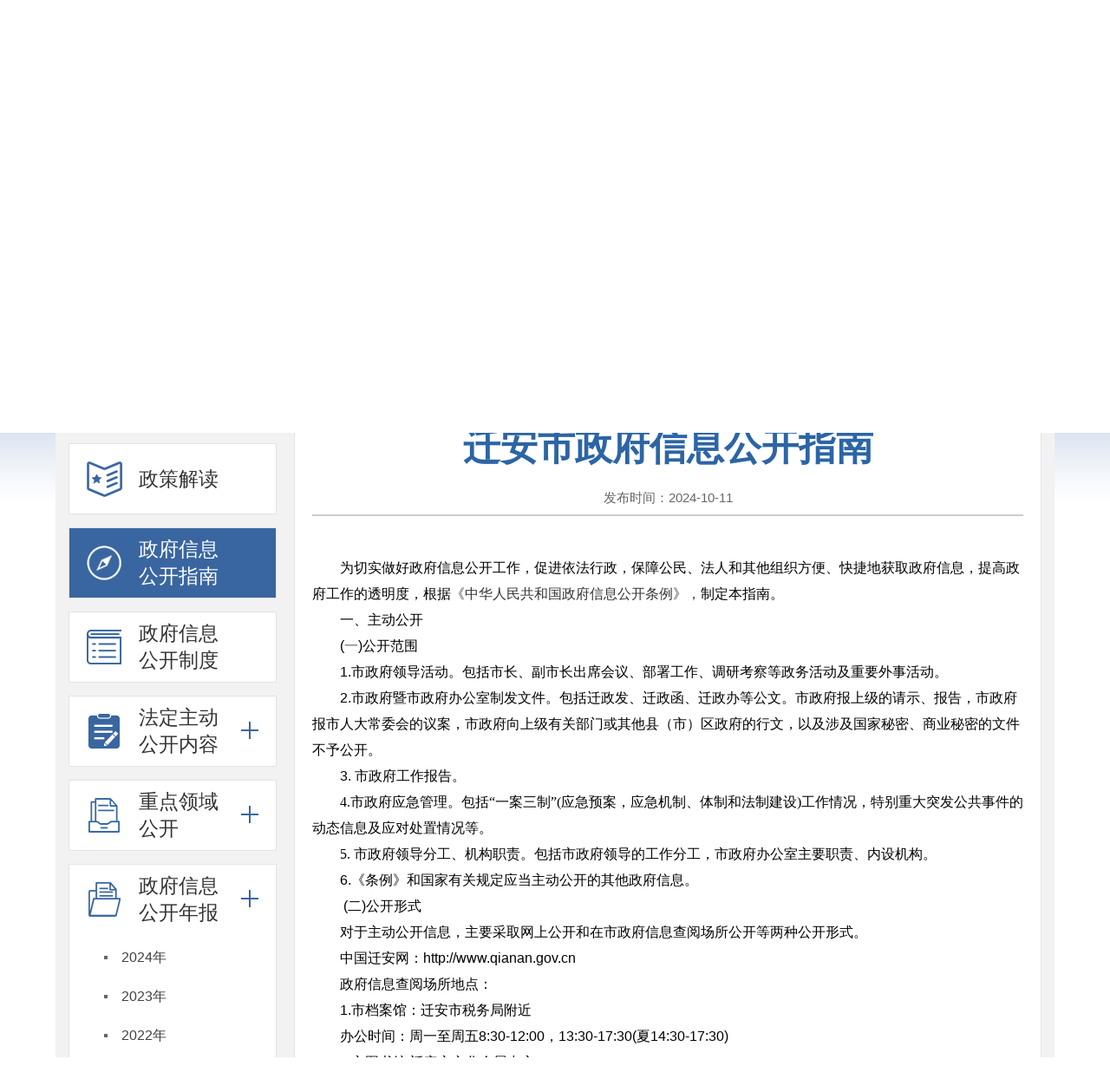

--- FILE ---
content_type: text/html;charset=UTF-8
request_url: http://www.qianan.gov.cn/channel/list/18.html
body_size: 84515
content:


<!DOCTYPE html PUBLIC "-//W3C//DTD XHTML 1.0 Transitional//EN" "http://www.w3.org/TR/xhtml1/DTD/xhtml1-transitional.dtd">
<html xmlns="http://www.w3.org/1999/xhtml" xml:lang="en">
<head>
	<meta http-equiv="Content-Type" content="text/html;charset=UTF-8">
  <meta name="viewport" content="width=device-width, initial-scale=1, maximum-scale=1, user-scalable=no">
	<title>迁安市人民政府</title>
	<!--网站标签开始 -->
	<meta name="SiteName" content="迁安市人民政府">
	<meta name="SiteDomain" content="http://www.qianan.gov.cn/">
	<meta name="SiteIDCode" content="1302830021">
	<meta name="ColumnType" content="政务公开">
  	<meta name="ColumnName" content="政府信息公开指南">
	<meta name="ColumnDescription" content="政府信息公开指南">
	<meta name="ColumnKeywords" content="政府信息公开指南">

	<!--网站标签结束 -->
	<link rel="shortcut icon" href="http://www.qianan.gov.cn/main/template/images/favicon.ico" type="image/x-icon">
	<link rel="stylesheet" type="text/css" href="http://www.qianan.gov.cn/main/template/css/style.css">
	<link rel="stylesheet" type="text/css" href="http://www.qianan.gov.cn/main/template/css/info.css">
  	<script type="text/javascript" src="http://www.qianan.gov.cn/main/template/js/jquery.js"></script>
	<script type="text/javascript" src="http://www.qianan.gov.cn/main/template/js/common.js"></script>
	<script type="text/javascript" src="http://www.qianan.gov.cn/main/template/js/info.js"></script>
  	<script type="text/javascript" src="http://www.qianan.gov.cn/main/template/js/util.js"></script> 
    <script type="text/javascript" src="http://www.qianan.gov.cn/main/template/js/My97DatePicker/WdatePicker.js"></script>
	
		
	
	<script>
		var href=location.href;
		if("0"=="1" && href.indexOf('___sys_cms_preview___')<0){
			location.href="/common/404.jsp";
		}
	</script>
</head>
<body>
	


<script>
   	var usercode = "";
   	var memberId = "";
	var localHd="";
	$(function(){
		usercode = localStorage.getItem('usercode');
		memberId = localStorage.getItem('memberId');
        if(localStorage.getItem('localHdsuccess')!="" && localStorage.getItem('localHdsuccess')!=null){
			localHd=localStorage.getItem('localHdsuccess');
		}else{
			localHd="";
		}
		if(localHd=="localHdsuccess"){//本地登录
			$("#loginWraper").html('<a href="/localHd/myhdlist.thtml">我的本地信箱</a>  |  <a href="javascript:;" onclick="logout()">退出登录</a>').show();
		}else{//政务服务登录
			if(usercode == null){
			  $("#loginWraper").html('<a href="javascript:;">登录</a>  |  <a href="javascript:;">注册</a>').show();			
			}else{
			  $("#loginWraper").html('<a href="/zmhd/myhdlist.thtml?memberId='+memberId+'" target="_blank">我的信箱</a>  |  <a href="javascript:;" onclick="logout()">退出登录</a>').show();
			}
		}
	});
	function logout(){
		localStorage.removeItem('usercode');
     	localStorage.removeItem('memberId');
		localStorage.removeItem('localHdsuccess');
		window.location.reload();
	}
   	function isEmpty(obj){
		if(typeof obj == "undefined" || obj == null || obj == "" || obj ==undefined){
    		return true;
		}else{
    		return false;
		}
	}
   
   	function search1(){
		var title_=document.getElementById("keyWord").value; 
		if(isEmpty(title_)){
			alert("请输入要检索的关键词！");
		}else{
			title_=encodeURI(encodeURIComponent(title_));
          	window.open("/xxgk/highSearch.jsp?pn=1&keywords="+title_+'&fieldSt=1');
		}
	}
   function searchPhone(){
		var title_=document.getElementById("keyWord2").value; 
		if(isEmpty(title_)){
			alert("请输入要检索的关键词！");
		}else{
			title_=encodeURI(encodeURIComponent(title_));
          	window.open("/xxgk/highSearch.jsp?pn=1&keywords="+title_+'&fieldSt=1');
		}
	}
</script>
 <style>
	 body{
background:url(http://www.qianan.gov.cn/main/template/images/toubutop.png) no-repeat}
	</style>
 <div class="main-logo" style="width:90%;max-width:1200px;margin:20px auto 0;">
	  <a href="/index.html" class="fl"><img src="http://www.qianan.gov.cn/main/template/images/logo-white.png" /></a>
      <div class="clx"></div>
    </div>
    <div class="xxgk-title">
	  <a href="/channel/17/index.html"><img src="http://www.qianan.gov.cn/main/template/images/xxgkwztp.png" /></a>
 </div>
<!-- 头部结束 -->
<div class="container sq-box">
	<div class="main-content">
		<div class="search-box-2">
			<div class="search-2">
				<input type="text" id="key" name="key"  placeholder="请输入关键词" onkeydown="javascript:if(event.keyCode==13) search();"/>
				<span class="high-search-btn" title="点击进行高级检索">高级</span>
				<span class="btn" title="点击搜索" onclick="search()"></span>
			</div>
			<div class="high-search-box">
				<form action="search.jsp" id="searchform1" name="work" method="post" accept-charset="utf-8" onsubmit="document.charset='utf-8';" target="_blank">
					<label class="label fl mb20" style="margin-right:30px;">
						标      题：<input class="txt" type="text" id="title" name="title" placeholder="请输入标题" value="" onkeyup="changeValue(2)"/>
					</label>
					<label class="label fl mb20" style="margin-right:30px;">
						正      文：<input class="txt" type="text" id="content" name="content" placeholder="请输入正文" value="" onkeyup="changeValue(3)"/>
					</label>
                                      	<div id="submit_btn" class="btn sure fl mb20" onclick="moreSearch()">搜索</div>
                                       <!--<input type="button" name="submit_btn" class=""  value="搜索" />-->
					<label class="label fl" style="margin-right:30px;">
						文      号：<input class="txt" type="text" id="referenceNumber" name="referenceNumber" value="" placeholder="请输入文号" onkeyup="changeValue(4)"/>
					</label>
					<label class="label fl" style="margin-right:30px;">
						公开日期：<input class="txt short" type="text" id="timefrom" name="timefrom"  onclick="javascript:WdatePicker({skin:'twoer',dateFmt:'yyyy-MM-dd'});" onblur="changeValue(5)"/> 至 <input class="txt short" type="text" id="timeto" name="timeto" onclick="javascript:WdatePicker({skin:'twoer',dateFmt:'yyyy-MM-dd'});" style="margin-left:0;"/>
					</label>
                 <input type="hidden" id="fieldSt" value="1">
                    <div class="btn cancel fl" id="reset">取消</div>
					<div class="clx"></div>
				</form>
			</div>
		</div>	
		

<div class="left-menu">
	<div class="tab zc one-line">
		<span class="box" onclick="javascript:window.location.href='/xxgk/list/lm_zc.jsp?pid=84'" style="cursor: pointer;"><i class="icon"></i>政策文件<i class="drop close" title="点击展开"></i></span>
		<div class="drop-list">
			<a id="class-87" href="/channel/list/87.html">政策文件</a>
			<a id="class-86" href="/channel/list/86.html">规范性文件</a>
		</div>
	</div>
  	<a id="class-313" href="/channel/list/313.html" class="tab zcjd one-line"><span class="box"><i class="icon"></i>政策解读</span></a>
	<a href="/xxgk/gkzn.jsp?classId=18&orgCode=001001001" class="tab gkzn"><span class="box"><i class="icon"></i>政府信息<br>公开指南</span></a>
  	<a href="/channel/list/19.html" class="tab gkzd"><span class="box"><i class="icon"></i>政府信息<br>公开制度</span></a>
  	<div class="tab gknr">
    	<span class="box"><i class="icon"></i>法定主动<br>公开内容<i class="drop close nr" title="点击展开"></i></span>
    	<div class="drop-list">
      		<div class="con-box">
        		<div id="lm_con" class="con">
					
					
					         
					<a id="class-288" data-type="1" href="/channel/list/288.html">公开目录</a>
					
					
					
					         
					<a id="class-21" data-type="1" href="/channel/list/21.html">政府领导</a>
					
					
					
					         
					<a id="class-89" data-type="1" href="/channel/list/89.html">机构设置</a>
					
					
					
					         
					<a id="class-22" data-type="1" href="/channel/list/22.html">政府公告</a>
					
					
					
					
					
					
					<a class="a" id="class-40" data-type="1" href="/__sys_block__/czyjs.html">预决算公开</a>
					
					
					
					
					
					
					
					         
					<a id="class-31" data-type="1" href="/channel/list/31.html">扶贫资金政策专栏</a>
					
					
					
					         
					<a id="class-122" data-type="1" href="/channel/list/122.html">政府集中采购</a>
					
					
					
					         
					<a id="class-273" data-type="1" href="/channel/list/273.html">规划计划</a>
					
					
					
					         
					<a id="class-264" data-type="1" href="/channel/list/264.html">统计信息</a>
					
					
					
					         
					<a id="class-331" data-type="1" href="/channel/list/331.html">财政财务</a>
					
					
					
					         
					<a id="class-96" data-type="1" href="/channel/list/96.html">重点公开</a>
					
					
					
					         
					<a id="class-113" data-type="1" href="/channel/list/113.html">行政复议</a>
					
					
					
					         
					<a id="class-99" data-type="1" href="/channel/list/99.html">招考录用</a>
					
					
					
					         
					<a id="class-101" data-type="1" href="/channel/list/101.html">建议提案办理</a>
					
					
					
					
					
					<a class="a" id="class-37" data-type="1" href="/__sys_block__/xzzfgs.html">行政执法公示</a>
					
					
					
					
					
					
					
					
					         
					<a id="class-385" data-type="1" href="/channel/list/385.html">涉企行政检查公示</a>
					
					
					
					         
					<a id="class-98" data-type="1" href="/channel/list/98.html">行费基金项目</a>
					
					
					
					         
					<a id="class-266" data-type="1" href="/channel/list/266.html">重大决策预公开</a>
					
					
					
					         
					<a id="class-363" data-type="1" href="/xxgk/list/xzzfgs_list.jsp?pn=1&amp;classId=39&amp;orgCode=001001001175">行政许可</a>
					
					                    
        		</div>
      		</div>
		</div>
  	</div>
	<div id="class-290" class="tab sdzdly">
		<span class="box"><i class="icon"></i>重点领域<br>公开<i class="drop close" title="点击展开"></i></span>
		<div class="drop-list">
			<div class="con-box">
				<div class="con">
				  
                    
				  
				   
						 
				  
						 <a class="zdly" id="class-292" href="/channel/list/292.html">公共资源配置</a>
				  
				  
				  
                      
				  
                    
				  
				   
						 
				  
						 <a class="zdly" id="class-293" href="/channel/list/293.html">重大建设项目</a>
				  
				  
				  
                      
				  
                    
				  
				   
						 
				  
						 <a class="zdly" id="class-298" href="/channel/list/298.html">生态环境</a>
				  
				  
				  
                      
				  
                    
				  
				   
						 
				  
						 <a class="zdly" id="class-301" href="/channel/list/301.html">医疗卫生</a>
				  
				  
				  
                      
				  
                    
				  
				   
						 
				  
						 <a class="zdly" id="class-365" href="/channel/list/355.html">助企纾困</a>
				  
				  
				  
                      
				  
                    
				  
				   
						 
				  
						 <a class="zdly" id="class-299" href="/channel/list/299.html">食品药品监管</a>
				  
				  
				  
                      
				  
                    
				  
				   
						 
				  
						 <a class="zdly" id="class-294" href="/channel/list/294.html">稳岗就业</a>
				  
				  
				  
                      
				  
                    
				  
				   
						 
				  
						 <a class="zdly" id="class-297" href="/channel/list/297.html">养老服务</a>
				  
				  
				  
                      
				  
                    
				  
				   
						 
				  
						 <a class="zdly" id="class-300" href="/channel/list/300.html">义务教育</a>
				  
				  
				  
                      
				  
                    
				  
				   
						 
				  
						 <a class="zdly" id="class-296" href="/channel/list/296.html">涉农补贴</a>
				  
				  
				  
                      
				  
                    
				  
				   
						 
				  
						 <a class="zdly" id="class-361" href="/channel/list/361.html">公共文化服务</a>
				  
				  
				  
                      
				  
                    
				  
				   
						 
				  
						 <a class="zdly" id="class-362" href="/channel/list/362.html">社会救助</a>
				  
				  
				  
                      
				  
                    
				  
				   
						 
				  
						 <a class="zdly" id="class-366" href="/channel/list/366.html">减税降费</a>
				  
				  
				  
                      
				  
                    
				  
				   
						 
				  
						 <a class="zdly" id="class-367" href="/channel/list/367.html">扩大有效投资</a>
				  
				  
				  
                      
				  
                    
				  
				   
						 
				  
						 <a class="zdly" id="class-368" href="/channel/list/368.html">县域商业建设行动</a>
				  
				  
				  
                      
				  
                    
				  
				   
						 
						<a class="zdly" id="class-360" href="/channel/list/360.html">优化营商环境</a>
						<a class="zdly" id="class-376" href="/channel/list/376.html">消费和外经贸</a>
				  
				  
				  
				  
                      
				  
                    
				  
                      
                    
                      		  
                                    <a class="zdly gtly" id="class-377"  href="/xxgk/zdly.jsp?classId=377">国土领域</a>
                              
                              
                    
				  
				  
                      
				  
                    
				  
				   
						 
				  
						 <a class="zdly" id="class-379" href="/channel/list/379.html">建设领域</a>
				  
				  
				  
                      
				  
                    
				  
				   
						 
				  
						 <a class="zdly" id="class-380" href="/channel/list/380.html">乡村振兴</a>
				  
				  
				  
                      
				  
                    
				  
                      
                    
                      		  
                              
                                    <a class="zdly bsfwly" id="class-381"  href="/xxgk/zdly.jsp?classId=381">办事服务领域</a>
                              
                    
				  
				  
                      
				  
                    
				</div>
			</div>
		</div>
	</div>
	<div class="tab gknb">
		<span class="box"><i class="icon"></i>政府信息<br>公开年报<i class="drop close" title="点击展开"></i></span>
		<div class="drop-list" style="display:block;">
			<a id="class-2024" href="/xxgk/gknb.jsp?year=2024">2024年</a>
		  <a id="class-2023" href="/xxgk/gknb.jsp?year=2023">2023年</a>
		  <a id="class-2022" href="/xxgk/gknb.jsp?year=2022">2022年</a>
		  <a id="class-2021" href="/xxgk/gknb.jsp?year=2021">2021年</a>
		  <a id="class-2020" href="/xxgk/gknb.jsp?year=2020">2020年</a>
		  <a id="class-2019" href="/xxgk/gknb.jsp?year=2019">2019年</a>
		  <a id="class-2018" href="/xxgk/gknb.jsp?year=2018">2018年</a>
		  <a id="class-2017" href="/xxgk/gknb.jsp?year=2017">2017年</a>
		</div>
	</div>
  	<a id="class-128" href="/xxgk/ysqgk.jsp?classId=128" class="tab ysqgk one-line"><span class="box"><i class="icon"></i>依申请公开</span></a>
  	<div class="clx"></div>
</div>	
		  	<div class="right-content-2">
	            <div class="content">
	                <div class="t-tab mt15">
	                    <span class="tab">
	                         政府信息公开指南
	                 	</span>
	             	</div>
	              	
	             		<div class="top-info-xxgk">
	                		<h1 class="t-type2">迁安市政府信息公开指南</h1>
	                		<p class="info">发布时间：2024-10-11</p>
	             		</div>
	             		<div id="wrap" class="detail-box-2 mt15">
	              			<div id="content" class="detail-2">
	                  			<div></div><div></div><div></div><div></div><div></div><div></div><div style="text-align: center;"><br/></div><p class="MsoNormal" style="background: white; text-align: left; line-height: 28pt; text-indent: 32pt; -ms-layout-grid-mode: char; mso-line-height-rule: exactly; mso-layout-grid-align: none;"><span style="padding: 0cm; border: 1pt windowtext; border-image: none; color: black; font-family: 仿宋_GB2312; font-size: 16pt; mso-ascii-font-family: &quot;Times New Roman&quot;; mso-border-alt: none windowtext 0cm; mso-font-kerning: 0pt;">为切实做好政府信息公开工作，促进依法行政，保障公民、法人和其他组织方便、快捷地获取政府信息，提高政府工作的透明度，根据</span><span style="background: white; color: rgb(51, 51, 51); font-family: 仿宋_GB2312; font-size: 16pt; mso-ascii-font-family: &quot;Times New Roman&quot;;">《中华人民共和国政府信息公开条例》</span><span style="background: white; color: rgb(51, 51, 51); font-family: 仿宋_GB2312; font-size: 16pt; mso-ascii-font-family: &quot;Times New Roman&quot;;">，</span><span style="padding: 0cm; border: 1pt windowtext; border-image: none; color: black; font-family: 仿宋_GB2312; font-size: 16pt; mso-ascii-font-family: &quot;Times New Roman&quot;; mso-border-alt: none windowtext 0cm; mso-font-kerning: 0pt;">制定本指南。</span><span style="background: white; color: rgb(51, 51, 51); font-size: 16pt; mso-fareast-font-family: 仿宋_GB2312;"></span></p><p class="MsoNormal" style="background: white; text-align: left; line-height: 28pt; text-indent: 32pt; -ms-layout-grid-mode: char; mso-line-height-rule: exactly; mso-layout-grid-align: none;"><span style="padding: 0cm; border: 1pt windowtext; border-image: none; color: black; font-family: 方正黑体简体; font-size: 16pt; mso-ascii-font-family: &quot;Times New Roman&quot;; mso-border-alt: none windowtext 0cm; mso-font-kerning: 0pt;">一、主动公开</span><span style="color: black; font-size: 16pt; mso-font-kerning: 0pt; mso-fareast-font-family: 方正黑体简体;"></span></p><p class="MsoNormal" style="background: white; text-align: left; line-height: 28pt; text-indent: 32pt; -ms-layout-grid-mode: char; mso-line-height-rule: exactly; mso-layout-grid-align: none;"><span style="padding: 0cm; border: 1pt windowtext; border-image: none; color: black; font-size: 16pt; mso-border-alt: none windowtext 0cm; mso-font-kerning: 0pt; mso-fareast-font-family: 方正楷体简体;">(<span style="font-family:方正楷体简体">一</span></span><span style="padding: 0cm; border: 1pt windowtext; border-image: none; color: black; font-size: 16pt; mso-border-alt: none windowtext 0cm; mso-font-kerning: 0pt; mso-fareast-font-family: 方正楷体简体;">)</span><span style="padding: 0cm; border: 1pt windowtext; border-image: none; color: black; font-family: 方正楷体简体; font-size: 16pt; mso-ascii-font-family: &quot;Times New Roman&quot;; mso-border-alt: none windowtext 0cm; mso-font-kerning: 0pt;">公开范围</span><span style="color: black; font-size: 16pt; mso-font-kerning: 0pt; mso-fareast-font-family: 方正楷体简体;"></span></p><p class="MsoNormal" style="background: white; text-align: left; line-height: 28pt; text-indent: 32pt; -ms-layout-grid-mode: char; mso-line-height-rule: exactly; mso-layout-grid-align: none;"><span style="padding: 0cm; border: 1pt windowtext; border-image: none; color: black; font-size: 16pt; mso-border-alt: none windowtext 0cm; mso-font-kerning: 0pt; mso-fareast-font-family: 仿宋_GB2312;">1.</span><span style="padding: 0cm; border: 1pt windowtext; border-image: none; color: black; font-family: 仿宋_GB2312; font-size: 16pt; mso-ascii-font-family: &quot;Times New Roman&quot;; mso-border-alt: none windowtext 0cm; mso-font-kerning: 0pt;">市政府领导活动。包括市长、副市长出席会议、部署工作、调研考察等政务活动及重要外事活动。</span><span style="padding: 0cm; border: 1pt windowtext; border-image: none; color: black; font-size: 16pt; mso-border-alt: none windowtext 0cm; mso-font-kerning: 0pt; mso-fareast-font-family: 仿宋_GB2312;"> </span></p><p class="MsoNormal" style="background: white; text-align: left; line-height: 28pt; text-indent: 32pt; -ms-layout-grid-mode: char; mso-line-height-rule: exactly; mso-layout-grid-align: none;"><span style="padding: 0cm; border: 1pt windowtext; border-image: none; color: black; font-size: 16pt; mso-border-alt: none windowtext 0cm; mso-font-kerning: 0pt; mso-fareast-font-family: 仿宋_GB2312;">2.</span><span style="padding: 0cm; border: 1pt windowtext; border-image: none; color: black; font-family: 仿宋_GB2312; font-size: 16pt; mso-ascii-font-family: &quot;Times New Roman&quot;; mso-border-alt: none windowtext 0cm; mso-font-kerning: 0pt;">市政府暨市政府办公室制发文件。包括迁政发、迁政函、迁政办等公文。市政府报上级的请示、报告，市政府报市人大常委会的议案，市政府向上级有关部门或其他县（市）区政府的行文，以及涉及国家秘密、商业秘密的文件不予公开。</span><span style="padding: 0cm; border: 1pt windowtext; border-image: none; color: black; font-size: 16pt; mso-border-alt: none windowtext 0cm; mso-font-kerning: 0pt; mso-fareast-font-family: 仿宋_GB2312;"></span></p><p class="MsoNormal" style="background: white; text-align: left; line-height: 28pt; text-indent: 32pt; -ms-layout-grid-mode: char; mso-line-height-rule: exactly; mso-layout-grid-align: none;"><span style="padding: 0cm; border: 1pt windowtext; border-image: none; color: black; font-size: 16pt; mso-border-alt: none windowtext 0cm; mso-font-kerning: 0pt; mso-fareast-font-family: 仿宋_GB2312;">3. </span><span style="padding: 0cm; border: 1pt windowtext; border-image: none; color: black; font-family: 仿宋_GB2312; font-size: 16pt; mso-ascii-font-family: &quot;Times New Roman&quot;; mso-border-alt: none windowtext 0cm; mso-font-kerning: 0pt;">市政府工作报告。</span><span style="padding: 0cm; border: 1pt windowtext; border-image: none; color: black; font-size: 16pt; mso-border-alt: none windowtext 0cm; mso-font-kerning: 0pt; mso-fareast-font-family: 仿宋_GB2312;"></span></p><p style="background: white; margin: 0cm 0cm 0pt; line-height: 28pt; text-indent: 32pt; -ms-layout-grid-mode: char; mso-line-height-rule: exactly; mso-layout-grid-align: none; mso-char-indent-count: 2.0; mso-pagination: none;"><span style="padding: 0cm; border: 1pt windowtext; border-image: none; color: black; font-family: &quot;Times New Roman&quot;; font-size: 16pt; mso-border-alt: none windowtext 0cm; mso-fareast-font-family: 仿宋_GB2312;">4.</span><span style="padding: 0cm; border: 1pt windowtext; border-image: none; color: black; font-family: 仿宋_GB2312; font-size: 16pt; mso-ascii-font-family: &quot;Times New Roman&quot;; mso-border-alt: none windowtext 0cm; mso-hansi-font-family: &quot;Times New Roman&quot;; mso-bidi-font-family: &quot;Times New Roman&quot;;">市政府应急管理。包括</span><span style="padding: 0cm; border: 1pt windowtext; border-image: none; color: black; font-family: &quot;Times New Roman&quot;; font-size: 16pt; mso-border-alt: none windowtext 0cm; mso-fareast-font-family: 仿宋_GB2312;">“</span><span style="padding: 0cm; border: 1pt windowtext; border-image: none; color: black; font-family: 仿宋_GB2312; font-size: 16pt; mso-ascii-font-family: &quot;Times New Roman&quot;; mso-border-alt: none windowtext 0cm; mso-hansi-font-family: &quot;Times New Roman&quot;; mso-bidi-font-family: &quot;Times New Roman&quot;;">一案三制</span><span style="padding: 0cm; border: 1pt windowtext; border-image: none; color: black; font-family: &quot;Times New Roman&quot;; font-size: 16pt; mso-border-alt: none windowtext 0cm; mso-fareast-font-family: 仿宋_GB2312;">”(</span><span style="padding: 0cm; border: 1pt windowtext; border-image: none; color: black; font-family: 仿宋_GB2312; font-size: 16pt; mso-ascii-font-family: &quot;Times New Roman&quot;; mso-border-alt: none windowtext 0cm; mso-hansi-font-family: &quot;Times New Roman&quot;; mso-bidi-font-family: &quot;Times New Roman&quot;;">应急预案，应急机制、体制和法制建设</span><span style="padding: 0cm; border: 1pt windowtext; border-image: none; color: black; font-family: &quot;Times New Roman&quot;; font-size: 16pt; mso-border-alt: none windowtext 0cm; mso-fareast-font-family: 仿宋_GB2312;">)</span><span style="padding: 0cm; border: 1pt windowtext; border-image: none; color: black; font-family: 仿宋_GB2312; font-size: 16pt; mso-ascii-font-family: &quot;Times New Roman&quot;; mso-border-alt: none windowtext 0cm; mso-hansi-font-family: &quot;Times New Roman&quot;; mso-bidi-font-family: &quot;Times New Roman&quot;;">工作情况，特别重大突发公共事件的动态信息及应对处置情况等。</span></p><p style="background: white; margin: 0cm 0cm 0pt; line-height: 28pt; text-indent: 32pt; -ms-layout-grid-mode: char; mso-line-height-rule: exactly; mso-layout-grid-align: none; mso-char-indent-count: 2.0; mso-pagination: none;"><span style="padding: 0cm; border: 1pt windowtext; border-image: none; color: black; font-family: &quot;Times New Roman&quot;; font-size: 16pt;">5. </span><span style="padding: 0cm; border: 1pt windowtext; border-image: none; color: black; font-family: 仿宋_GB2312; font-size: 16pt;">市政府领导分工、机构职责。包括市政府领导的工作分工，市政府办公室主要职责、内设机构。</span></p><p class="MsoNormal" style="background: white; text-align: left; line-height: 28pt; text-indent: 32pt; -ms-layout-grid-mode: char; mso-line-height-rule: exactly; mso-layout-grid-align: none;"><span style="padding: 0cm; border: 1pt windowtext; border-image: none; color: black; font-size: 16pt; mso-border-alt: none windowtext 0cm; mso-font-kerning: 0pt; mso-fareast-font-family: 仿宋_GB2312;">6.</span><span style="padding: 0cm; border: 1pt windowtext; border-image: none; color: black; font-family: 仿宋_GB2312; font-size: 16pt; mso-ascii-font-family: &quot;Times New Roman&quot;; mso-border-alt: none windowtext 0cm; mso-font-kerning: 0pt;">《条例》和国家有关规定应当主动公开的其他政府信息。</span><span style="padding: 0cm; border: 1pt windowtext; border-image: none; color: black; font-size: 16pt; mso-border-alt: none windowtext 0cm; mso-font-kerning: 0pt; mso-fareast-font-family: 仿宋_GB2312;"></span></p><p class="MsoNormal" style="background: white; text-align: left; line-height: 28pt; text-indent: 32pt; -ms-layout-grid-mode: char; mso-line-height-rule: exactly; mso-layout-grid-align: none;"><span style="padding: 0cm; border: 1pt windowtext; border-image: none; color: black; font-size: 16pt; mso-border-alt: none windowtext 0cm; mso-font-kerning: 0pt; mso-fareast-font-family: 方正楷体简体;"><span style="mso-spacerun: yes;">&nbsp;</span>(</span><span style="padding: 0cm; border: 1pt windowtext; border-image: none; color: black; font-family: 方正楷体简体; font-size: 16pt; mso-ascii-font-family: &quot;Times New Roman&quot;; mso-border-alt: none windowtext 0cm; mso-font-kerning: 0pt;">二</span><span style="padding: 0cm; border: 1pt windowtext; border-image: none; color: black; font-size: 16pt; mso-border-alt: none windowtext 0cm; mso-font-kerning: 0pt; mso-fareast-font-family: 方正楷体简体;">)</span><span style="padding: 0cm; border: 1pt windowtext; border-image: none; color: black; font-family: 方正楷体简体; font-size: 16pt; mso-ascii-font-family: &quot;Times New Roman&quot;; mso-border-alt: none windowtext 0cm; mso-font-kerning: 0pt;">公开形式</span><span style="color: black; font-size: 16pt; mso-font-kerning: 0pt; mso-fareast-font-family: 方正楷体简体;"></span></p><p class="MsoNormal" style="background: white; text-align: left; line-height: 28pt; text-indent: 32pt; -ms-layout-grid-mode: char; mso-line-height-rule: exactly; mso-layout-grid-align: none;"><span style="padding: 0cm; border: 1pt windowtext; border-image: none; color: black; font-family: 仿宋_GB2312; font-size: 16pt; mso-ascii-font-family: &quot;Times New Roman&quot;; mso-border-alt: none windowtext 0cm; mso-font-kerning: 0pt;">对于主动公开信息，主要采取网上公开和在市政府信息查阅场所公开等两种公开形式。</span><span style="color: black; font-size: 16pt; mso-font-kerning: 0pt; mso-fareast-font-family: 仿宋_GB2312;"></span></p><p class="MsoNormal" style="background: white; text-align: left; line-height: 28pt; text-indent: 32pt; -ms-layout-grid-mode: char; mso-line-height-rule: exactly; mso-layout-grid-align: none;"><span style="padding: 0cm; border: 1pt windowtext; border-image: none; color: black; font-family: 仿宋_GB2312; font-size: 16pt; mso-ascii-font-family: &quot;Times New Roman&quot;; mso-border-alt: none windowtext 0cm; mso-font-kerning: 0pt;">中国迁安网：</span><span style="padding: 0cm; border: 1pt windowtext; border-image: none; color: black; font-size: 16pt; mso-border-alt: none windowtext 0cm; mso-font-kerning: 0pt; mso-fareast-font-family: 仿宋_GB2312;">http://www.qianan.gov.cn</span><span style="color: black; font-size: 16pt; mso-font-kerning: 0pt; mso-fareast-font-family: 仿宋_GB2312;"></span></p><p class="MsoNormal" style="background: white; text-align: left; line-height: 28pt; text-indent: 32pt; -ms-layout-grid-mode: char; mso-line-height-rule: exactly; mso-layout-grid-align: none;"><span style="padding: 0cm; border: 1pt windowtext; border-image: none; color: black; font-family: 仿宋_GB2312; font-size: 16pt; mso-ascii-font-family: &quot;Times New Roman&quot;; mso-border-alt: none windowtext 0cm; mso-font-kerning: 0pt;">政府信息查阅场所地点：</span></p><p class="MsoNormal" style="background: white; text-align: left; line-height: 28pt; text-indent: 32pt; -ms-layout-grid-mode: char; mso-line-height-rule: exactly; mso-layout-grid-align: none;"><span style="padding: 0cm; border: 1pt windowtext; border-image: none; color: black; text-indent: -18pt; font-size: 16pt;">1.</span><span style="padding: 0cm; border: 1pt windowtext; border-image: none; color: black; text-indent: -18pt; font-family: 仿宋_GB2312; font-size: 16pt;">市档案馆：迁安市税务局附近</span></p><p class="MsoNormal" style="background: white; text-align: left; line-height: 28pt; text-indent: 32pt; -ms-layout-grid-mode: char; mso-line-height-rule: exactly; mso-layout-grid-align: none;"><span style="padding: 0cm; border: 1pt windowtext; border-image: none; color: black; text-indent: 32pt; font-family: 仿宋_GB2312; font-size: 16pt;">办公时间：周一至周五</span><span style="padding: 0cm; border: 1pt windowtext; border-image: none; color: black; text-indent: 32pt; font-size: 16pt;">8:30-12:00</span><span style="padding: 0cm; border: 1pt windowtext; border-image: none; color: black; text-indent: 32pt; font-family: 仿宋_GB2312; font-size: 16pt;">，</span><span style="padding: 0cm; border: 1pt windowtext; border-image: none; color: black; text-indent: 32pt; font-size: 16pt;">13:30-17:30(</span><span style="padding: 0cm; border: 1pt windowtext; border-image: none; color: black; text-indent: 32pt; font-family: 仿宋_GB2312; font-size: 16pt;">夏</span><span style="padding: 0cm; border: 1pt windowtext; border-image: none; color: black; text-indent: 32pt; font-size: 16pt;">14:30-17:30)</span></p><p class="MsoNormal" style="background: white; text-align: left; line-height: 28pt; text-indent: 32pt; -ms-layout-grid-mode: char; mso-line-height-rule: exactly; mso-layout-grid-align: none;"><span style="padding: 0cm; border: 1pt windowtext; border-image: none; color: black; text-indent: 32pt; font-size: 16pt;">2.</span><span style="padding: 0cm; border: 1pt windowtext; border-image: none; color: black; text-indent: 32pt; font-family: 仿宋_GB2312; font-size: 16pt;">市图书馆</span><span style="padding: 0cm; border: 1pt windowtext; border-image: none; color: black; text-indent: 32pt; font-size: 16pt;">:</span><span style="padding: 0cm; border: 1pt windowtext; border-image: none; color: black; text-indent: 32pt; font-family: 仿宋_GB2312; font-size: 16pt;">迁安市文化会展中心</span></p><p class="MsoNormal" style="background: white; text-align: left; line-height: 28pt; text-indent: 32pt; -ms-layout-grid-mode: char; mso-line-height-rule: exactly; mso-layout-grid-align: none;"><span style="padding: 0cm; border: 1pt windowtext; border-image: none; color: black; text-indent: 32pt; font-family: 仿宋_GB2312; font-size: 16pt;">办公时间：周二至周日</span><span style="padding: 0cm; border: 1pt windowtext; border-image: none; color: black; text-indent: 32pt; font-size: 16pt;">8:30-12:30</span><span style="padding: 0cm; border: 1pt windowtext; border-image: none; color: black; text-indent: 32pt; font-family: 仿宋_GB2312; font-size: 16pt;">，</span><span style="padding: 0cm; border: 1pt windowtext; border-image: none; color: black; text-indent: 32pt; font-size: 16pt;">13:30-20:00(</span><span style="padding: 0cm; border: 1pt windowtext; border-image: none; color: black; text-indent: 32pt; font-family: 仿宋_GB2312; font-size: 16pt;">夏</span><span style="padding: 0cm; border: 1pt windowtext; border-image: none; color: black; text-indent: 32pt; font-size: 16pt;">14:30-21:00)</span></p><p class="MsoNormal" style="background: white; text-align: left; line-height: 28pt; text-indent: 32pt; -ms-layout-grid-mode: char; mso-line-height-rule: exactly; mso-layout-grid-align: none; mso-char-indent-count: 2.0;"><span style="padding: 0cm; border: 1pt windowtext; border-image: none; color: black; font-size: 16pt; mso-border-alt: none windowtext 0cm; mso-font-kerning: 0pt; mso-fareast-font-family: 方正楷体简体;">(</span><span style="padding: 0cm; border: 1pt windowtext; border-image: none; color: black; font-family: 方正楷体简体; font-size: 16pt; mso-ascii-font-family: &quot;Times New Roman&quot;; mso-border-alt: none windowtext 0cm; mso-font-kerning: 0pt;">三</span><span style="padding: 0cm; border: 1pt windowtext; border-image: none; color: black; font-size: 16pt; mso-border-alt: none windowtext 0cm; mso-font-kerning: 0pt; mso-fareast-font-family: 方正楷体简体;">)</span><span style="padding: 0cm; border: 1pt windowtext; border-image: none; color: black; font-family: 方正楷体简体; font-size: 16pt; mso-ascii-font-family: &quot;Times New Roman&quot;; mso-border-alt: none windowtext 0cm; mso-font-kerning: 0pt;">公开时限</span><span style="color: black; font-size: 16pt; mso-font-kerning: 0pt; mso-fareast-font-family: 方正楷体简体;"></span></p><p class="MsoNormal" style="background: white; text-align: left; line-height: 28pt; text-indent: 32pt; -ms-layout-grid-mode: char; mso-line-height-rule: exactly; mso-layout-grid-align: none;"><span style="padding: 0cm; border: 1pt windowtext; border-image: none; color: black; font-family: 仿宋_GB2312; font-size: 16pt; mso-ascii-font-family: &quot;Times New Roman&quot;; mso-border-alt: none windowtext 0cm; mso-font-kerning: 0pt;">政府信息形成或变更之日起</span><span style="padding: 0cm; border: 1pt windowtext; border-image: none; color: black; font-size: 16pt; mso-border-alt: none windowtext 0cm; mso-font-kerning: 0pt; mso-fareast-font-family: 仿宋_GB2312;">20</span><span style="padding: 0cm; border: 1pt windowtext; border-image: none; color: black; font-family: 仿宋_GB2312; font-size: 16pt; mso-ascii-font-family: &quot;Times New Roman&quot;; mso-border-alt: none windowtext 0cm; mso-font-kerning: 0pt;">个工作日内予以公开。法律、法规对公开时限另有规定的，从其规定。</span><span style="color: black; font-size: 16pt; mso-font-kerning: 0pt; mso-fareast-font-family: 仿宋_GB2312;"></span></p><p class="MsoNormal" style="background: white; text-align: left; line-height: 28pt; text-indent: 32pt; -ms-layout-grid-mode: char; mso-line-height-rule: exactly; mso-layout-grid-align: none;"><span style="padding: 0cm; border: 1pt windowtext; border-image: none; color: black; font-family: 方正黑体简体; font-size: 16pt; mso-ascii-font-family: &quot;Times New Roman&quot;; mso-border-alt: none windowtext 0cm; mso-font-kerning: 0pt;">二、依申请公开</span><span style="color: black; font-size: 16pt; mso-font-kerning: 0pt; mso-fareast-font-family: 方正黑体简体;"></span></p><p class="MsoNormal" style="background: white; text-align: left; line-height: 28pt; text-indent: 32pt; -ms-layout-grid-mode: char; mso-line-height-rule: exactly; mso-layout-grid-align: none;"><span style="padding: 0cm; border: 1pt windowtext; border-image: none; color: black; font-family: 仿宋_GB2312; font-size: 16pt; mso-ascii-font-family: &quot;Times New Roman&quot;; mso-border-alt: none windowtext 0cm; mso-font-kerning: 0pt;">公民、法人和其他组织</span><span style="padding: 0cm; border: 1pt windowtext; border-image: none; color: black; font-size: 16pt; mso-border-alt: none windowtext 0cm; mso-font-kerning: 0pt; mso-fareast-font-family: 仿宋_GB2312;">(</span><span style="padding: 0cm; border: 1pt windowtext; border-image: none; color: black; font-family: 仿宋_GB2312; font-size: 16pt; mso-ascii-font-family: &quot;Times New Roman&quot;; mso-border-alt: none windowtext 0cm; mso-font-kerning: 0pt;">以下简称申请人</span><span style="padding: 0cm; border: 1pt windowtext; border-image: none; color: black; font-size: 16pt; mso-border-alt: none windowtext 0cm; mso-font-kerning: 0pt; mso-fareast-font-family: 仿宋_GB2312;">)</span><span style="padding: 0cm; border: 1pt windowtext; border-image: none; color: black; font-family: 仿宋_GB2312; font-size: 16pt; mso-ascii-font-family: &quot;Times New Roman&quot;; mso-border-alt: none windowtext 0cm; mso-font-kerning: 0pt;">可以向市政府申请获取相关政府信息。申请人申请政府信息应当遵循</span><span style="padding: 0cm; border: 1pt windowtext; border-image: none; color: black; font-size: 16pt; mso-border-alt: none windowtext 0cm; mso-font-kerning: 0pt; mso-fareast-font-family: 仿宋_GB2312;">“</span><span style="padding: 0cm; border: 1pt windowtext; border-image: none; color: black; font-family: 仿宋_GB2312; font-size: 16pt; mso-ascii-font-family: &quot;Times New Roman&quot;; mso-border-alt: none windowtext 0cm; mso-font-kerning: 0pt;">一事一申请</span><span style="padding: 0cm; border: 1pt windowtext; border-image: none; color: black; font-size: 16pt; mso-border-alt: none windowtext 0cm; mso-font-kerning: 0pt; mso-fareast-font-family: 仿宋_GB2312;">”</span><span style="padding: 0cm; border: 1pt windowtext; border-image: none; color: black; font-family: 仿宋_GB2312; font-size: 16pt; mso-ascii-font-family: &quot;Times New Roman&quot;; mso-border-alt: none windowtext 0cm; mso-font-kerning: 0pt;">的原则。市政府依申请提供信息时，根据掌握该信息的实际状态进行提供，不承担为申请人汇总、加工或重新制作政府信息，以及向其他行政机关和公民、法人或者其他组织搜集信息的义务。</span><span style="color: black; font-size: 16pt; mso-font-kerning: 0pt; mso-fareast-font-family: 仿宋_GB2312;"></span></p><p class="MsoNormal" style="background: white; text-align: left; line-height: 28pt; text-indent: 32pt; -ms-layout-grid-mode: char; mso-line-height-rule: exactly; mso-layout-grid-align: none;"><span style="padding: 0cm; border: 1pt windowtext; border-image: none; color: black; font-size: 16pt; mso-border-alt: none windowtext 0cm; mso-font-kerning: 0pt; mso-fareast-font-family: 方正楷体简体;">(</span><span style="padding: 0cm; border: 1pt windowtext; border-image: none; color: black; font-family: 方正楷体简体; font-size: 16pt; mso-ascii-font-family: &quot;Times New Roman&quot;; mso-border-alt: none windowtext 0cm; mso-font-kerning: 0pt;">一</span><span style="padding: 0cm; border: 1pt windowtext; border-image: none; color: black; font-size: 16pt; mso-border-alt: none windowtext 0cm; mso-font-kerning: 0pt; mso-fareast-font-family: 方正楷体简体;">)</span><span style="padding: 0cm; border: 1pt windowtext; border-image: none; color: black; font-family: 方正楷体简体; font-size: 16pt; mso-ascii-font-family: &quot;Times New Roman&quot;; mso-border-alt: none windowtext 0cm; mso-font-kerning: 0pt;">受理机构</span><span style="color: black; font-size: 16pt; mso-font-kerning: 0pt; mso-fareast-font-family: 方正楷体简体;"></span></p><p class="MsoNormal" style="background: white; text-align: left; line-height: 28pt; text-indent: 32pt; -ms-layout-grid-mode: char; mso-line-height-rule: exactly; mso-layout-grid-align: none;"><span style="padding: 0cm; border: 1pt windowtext; border-image: none; color: black; font-family: 仿宋_GB2312; font-size: 16pt; mso-ascii-font-family: &quot;Times New Roman&quot;; mso-border-alt: none windowtext 0cm; mso-font-kerning: 0pt;">受理机构名称：迁安市人民政府办公室法规科（政务公开）</span><span style="color: black; font-size: 16pt; mso-font-kerning: 0pt; mso-fareast-font-family: 仿宋_GB2312;"></span></p><p class="MsoNormal" style="background: white; text-align: left; line-height: 28pt; text-indent: 32pt; -ms-layout-grid-mode: char; mso-line-height-rule: exactly; mso-layout-grid-align: none;"><span style="padding: 0cm; border: 1pt windowtext; border-image: none; color: black; font-family: 仿宋_GB2312; font-size: 16pt; mso-ascii-font-family: &quot;Times New Roman&quot;; mso-border-alt: none windowtext 0cm; mso-font-kerning: 0pt;">办公地址：迁安市行政办公中心</span><span style="padding: 0cm; border: 1pt windowtext; border-image: none; color: black; font-size: 16pt; mso-border-alt: none windowtext 0cm; mso-font-kerning: 0pt; mso-fareast-font-family: 仿宋_GB2312;">0430</span><span style="color: black; font-size: 16pt; mso-font-kerning: 0pt; mso-fareast-font-family: 仿宋_GB2312;"></span></p><p class="MsoNormal" style="background: white; text-align: left; line-height: 28pt; text-indent: 32pt; -ms-layout-grid-mode: char; mso-line-height-rule: exactly; mso-layout-grid-align: none;"><span style="padding: 0cm; border: 1pt windowtext; border-image: none; color: black; font-family: 仿宋_GB2312; font-size: 16pt; mso-ascii-font-family: &quot;Times New Roman&quot;; mso-border-alt: none windowtext 0cm; mso-font-kerning: 0pt;">办公时间：周一至周五</span><span style="padding: 0cm; border: 1pt windowtext; border-image: none; color: black; font-size: 16pt; mso-border-alt: none windowtext 0cm; mso-font-kerning: 0pt; mso-fareast-font-family: 仿宋_GB2312;">8:30-12:00</span><span style="padding: 0cm; border: 1pt windowtext; border-image: none; color: black; font-family: 仿宋_GB2312; font-size: 16pt; mso-ascii-font-family: &quot;Times New Roman&quot;; mso-border-alt: none windowtext 0cm; mso-font-kerning: 0pt;">，</span><span style="padding: 0cm; border: 1pt windowtext; border-image: none; color: black; font-size: 16pt; mso-border-alt: none windowtext 0cm; mso-font-kerning: 0pt; mso-fareast-font-family: 仿宋_GB2312;">13:30-17:30(</span><span style="padding: 0cm; border: 1pt windowtext; border-image: none; color: black; font-family: 仿宋_GB2312; font-size: 16pt; mso-ascii-font-family: &quot;Times New Roman&quot;; mso-border-alt: none windowtext 0cm; mso-font-kerning: 0pt;">夏</span><span style="padding: 0cm; border: 1pt windowtext; border-image: none; color: black; font-size: 16pt; mso-border-alt: none windowtext 0cm; mso-font-kerning: 0pt; mso-fareast-font-family: 仿宋_GB2312;">14:30-17:30)</span><span style="color: black; font-size: 16pt; mso-font-kerning: 0pt; mso-fareast-font-family: 仿宋_GB2312;"></span></p><p class="MsoNormal" style="background: white; text-align: left; line-height: 28pt; text-indent: 32pt; -ms-layout-grid-mode: char; mso-line-height-rule: exactly; mso-layout-grid-align: none;"><span style="padding: 0cm; border: 1pt windowtext; border-image: none; color: black; font-family: 仿宋_GB2312; font-size: 16pt; mso-ascii-font-family: &quot;Times New Roman&quot;; mso-border-alt: none windowtext 0cm; mso-font-kerning: 0pt;">联系电话：</span><span style="padding: 0cm; border: 1pt windowtext; border-image: none; color: black; font-size: 16pt; mso-border-alt: none windowtext 0cm; mso-font-kerning: 0pt; mso-fareast-font-family: 仿宋_GB2312;">7625877</span><span style="color: black; font-size: 16pt; mso-font-kerning: 0pt; mso-fareast-font-family: 仿宋_GB2312;"></span></p><p class="MsoNormal" style="background: white; text-align: left; line-height: 28pt; text-indent: 32pt; -ms-layout-grid-mode: char; mso-line-height-rule: exactly; mso-layout-grid-align: none;"><span style="padding: 0cm; border: 1pt windowtext; border-image: none; color: black; font-family: 仿宋_GB2312; font-size: 16pt; mso-ascii-font-family: &quot;Times New Roman&quot;; mso-border-alt: none windowtext 0cm; mso-font-kerning: 0pt;">传真电话：</span><span style="padding: 0cm; border: 1pt windowtext; border-image: none; color: black; font-size: 16pt; mso-border-alt: none windowtext 0cm; mso-font-kerning: 0pt; mso-fareast-font-family: 仿宋_GB2312;">7638662</span><span style="color: black; font-size: 16pt; mso-font-kerning: 0pt; mso-fareast-font-family: 仿宋_GB2312;"></span></p><p class="MsoNormal" style="background: white; text-align: left; line-height: 28pt; text-indent: 32pt; -ms-layout-grid-mode: char; mso-line-height-rule: exactly; mso-layout-grid-align: none;"><span style="padding: 0cm; border: 1pt windowtext; border-image: none; color: black; font-family: 仿宋_GB2312; font-size: 16pt; mso-ascii-font-family: &quot;Times New Roman&quot;; mso-border-alt: none windowtext 0cm; mso-font-kerning: 0pt;">邮政编码：</span><span style="padding: 0cm; border: 1pt windowtext; border-image: none; color: black; font-size: 16pt; mso-border-alt: none windowtext 0cm; mso-font-kerning: 0pt; mso-fareast-font-family: 仿宋_GB2312;">064400</span><span style="color: black; font-size: 16pt; mso-font-kerning: 0pt; mso-fareast-font-family: 仿宋_GB2312;"></span></p><p class="MsoNormal" style="background: white; text-align: left; line-height: 28pt; text-indent: 32pt; -ms-layout-grid-mode: char; mso-line-height-rule: exactly; mso-layout-grid-align: none;"><span style="padding: 0cm; border: 1pt windowtext; border-image: none; color: black; font-family: 仿宋_GB2312; font-size: 16pt; mso-ascii-font-family: &quot;Times New Roman&quot;; mso-border-alt: none windowtext 0cm; mso-font-kerning: 0pt;">电子邮箱：hb</span><a></a><span style="padding: 0cm; border: 1pt windowtext; border-image: none; color: black; font-size: 16pt; mso-border-alt: none windowtext 0cm; mso-font-kerning: 0pt; mso-fareast-font-family: 仿宋_GB2312;"><a>qa_412@163.com</a></span><span style="color: black; font-size: 16pt; mso-font-kerning: 0pt; mso-fareast-font-family: 仿宋_GB2312;"></span></p><p class="MsoNormal" style="background: white; text-align: left; line-height: 28pt; text-indent: 32pt; -ms-layout-grid-mode: char; mso-line-height-rule: exactly; mso-layout-grid-align: none;"><span style="padding: 0cm; border: 1pt windowtext; border-image: none; color: black; font-size: 16pt; mso-border-alt: none windowtext 0cm; mso-font-kerning: 0pt; mso-fareast-font-family: 方正楷体简体;">(</span><span style="padding: 0cm; border: 1pt windowtext; border-image: none; color: black; font-family: 方正楷体简体; font-size: 16pt; mso-ascii-font-family: &quot;Times New Roman&quot;; mso-border-alt: none windowtext 0cm; mso-font-kerning: 0pt;">二</span><span style="padding: 0cm; border: 1pt windowtext; border-image: none; color: black; font-size: 16pt; mso-border-alt: none windowtext 0cm; mso-font-kerning: 0pt; mso-fareast-font-family: 方正楷体简体;">)</span><span style="padding: 0cm; border: 1pt windowtext; border-image: none; color: black; font-family: 方正楷体简体; font-size: 16pt; mso-ascii-font-family: &quot;Times New Roman&quot;; mso-border-alt: none windowtext 0cm; mso-font-kerning: 0pt;">申请</span><span style="color: black; font-size: 16pt; mso-font-kerning: 0pt; mso-fareast-font-family: 方正楷体简体;"></span></p><p class="MsoNormal" style="background: white; text-align: left; line-height: 28pt; text-indent: 32pt; -ms-layout-grid-mode: char; mso-line-height-rule: exactly; mso-layout-grid-align: none;"><span style="padding: 0cm; border: 1pt windowtext; border-image: none; color: black; font-family: 仿宋_GB2312; font-size: 16pt; mso-ascii-font-family: &quot;Times New Roman&quot;; mso-border-alt: none windowtext 0cm; mso-font-kerning: 0pt;">申请人申请公开政府信息，应填写《迁安市人民政府信息公开申请表》</span><span style="padding: 0cm; border: 1pt windowtext; border-image: none; color: black; font-size: 16pt; mso-border-alt: none windowtext 0cm; mso-font-kerning: 0pt; mso-fareast-font-family: 仿宋_GB2312;">(</span><span style="padding: 0cm; border: 1pt windowtext; border-image: none; color: black; font-family: 仿宋_GB2312; font-size: 16pt; mso-ascii-font-family: &quot;Times New Roman&quot;; mso-border-alt: none windowtext 0cm; mso-font-kerning: 0pt;">以下简称《申请表》，表样附后</span><span style="padding: 0cm; border: 1pt windowtext; border-image: none; color: black; font-size: 16pt; mso-border-alt: none windowtext 0cm; mso-font-kerning: 0pt; mso-fareast-font-family: 仿宋_GB2312;">)</span><span style="padding: 0cm; border: 1pt windowtext; border-image: none; color: black; font-family: 仿宋_GB2312; font-size: 16pt; mso-ascii-font-family: &quot;Times New Roman&quot;; mso-border-alt: none windowtext 0cm; mso-font-kerning: 0pt;">。《申请表》复制有效，可以在迁安市政府网站下载，也可以在受理地点领取。申请人申请与个人相关的政府信息时，应出示或提供有效身份证件和有关证明材料。</span><span style="color: black; font-size: 16pt; mso-font-kerning: 0pt; mso-fareast-font-family: 仿宋_GB2312;"></span></p><p class="MsoNormal" style="background: white; text-align: left; line-height: 28pt; text-indent: 32pt; -ms-layout-grid-mode: char; mso-line-height-rule: exactly; mso-layout-grid-align: none;"><span style="padding: 0cm; border: 1pt windowtext; border-image: none; color: black; font-family: 仿宋_GB2312; font-size: 16pt; mso-ascii-font-family: &quot;Times New Roman&quot;; mso-border-alt: none windowtext 0cm; mso-font-kerning: 0pt;">申请方式有：</span><span style="color: black; font-size: 16pt; mso-font-kerning: 0pt; mso-fareast-font-family: 仿宋_GB2312;"></span></p><p class="MsoNormal" style="background: white; text-align: left; line-height: 28pt; text-indent: 32pt; -ms-layout-grid-mode: char; mso-line-height-rule: exactly; mso-layout-grid-align: none;"><span style="padding: 0cm; border: 1pt windowtext; border-image: none; color: black; font-size: 16pt; mso-border-alt: none windowtext 0cm; mso-font-kerning: 0pt; mso-fareast-font-family: 仿宋_GB2312;">1.</span><span style="padding: 0cm; border: 1pt windowtext; border-image: none; color: black; font-family: 仿宋_GB2312; font-size: 16pt; mso-ascii-font-family: &quot;Times New Roman&quot;; mso-border-alt: none windowtext 0cm; mso-font-kerning: 0pt;">当面申请。申请人可以到受理机构，当场提出申请。</span><span style="color: black; font-size: 16pt; mso-font-kerning: 0pt; mso-fareast-font-family: 仿宋_GB2312;"></span></p><p class="MsoNormal" style="background: white; text-align: left; line-height: 28pt; text-indent: 32pt; -ms-layout-grid-mode: char; mso-line-height-rule: exactly; mso-layout-grid-align: none;"><span style="padding: 0cm; border: 1pt windowtext; border-image: none; color: black; font-size: 16pt; mso-border-alt: none windowtext 0cm; mso-font-kerning: 0pt; mso-fareast-font-family: 仿宋_GB2312;">2.</span><span style="padding: 0cm; border: 1pt windowtext; border-image: none; color: black; font-family: 仿宋_GB2312; font-size: 16pt; mso-ascii-font-family: &quot;Times New Roman&quot;; mso-border-alt: none windowtext 0cm; mso-font-kerning: 0pt;">通过信函、传真申请。申请人通过信函方式提出申请的，请在信封左下角注明</span><span style="padding: 0cm; border: 1pt windowtext; border-image: none; color: black; font-size: 16pt; mso-border-alt: none windowtext 0cm; mso-font-kerning: 0pt; mso-fareast-font-family: 仿宋_GB2312;">“</span><span style="padding: 0cm; border: 1pt windowtext; border-image: none; color: black; font-family: 仿宋_GB2312; font-size: 16pt; mso-ascii-font-family: &quot;Times New Roman&quot;; mso-border-alt: none windowtext 0cm; mso-font-kerning: 0pt;">政府信息公开申请</span><span style="padding: 0cm; border: 1pt windowtext; border-image: none; color: black; font-size: 16pt; mso-border-alt: none windowtext 0cm; mso-font-kerning: 0pt; mso-fareast-font-family: 仿宋_GB2312;">”</span><span style="padding: 0cm; border: 1pt windowtext; border-image: none; color: black; font-family: 仿宋_GB2312; font-size: 16pt; mso-ascii-font-family: &quot;Times New Roman&quot;; mso-border-alt: none windowtext 0cm; mso-font-kerning: 0pt;">字样。申请人通过传真方式提出申请的，请在适当位置注明</span><span style="padding: 0cm; border: 1pt windowtext; border-image: none; color: black; font-size: 16pt; mso-border-alt: none windowtext 0cm; mso-font-kerning: 0pt; mso-fareast-font-family: 仿宋_GB2312;">“</span><span style="padding: 0cm; border: 1pt windowtext; border-image: none; color: black; font-family: 仿宋_GB2312; font-size: 16pt; mso-ascii-font-family: &quot;Times New Roman&quot;; mso-border-alt: none windowtext 0cm; mso-font-kerning: 0pt;">政府信息公开申请</span><span style="padding: 0cm; border: 1pt windowtext; border-image: none; color: black; font-size: 16pt; mso-border-alt: none windowtext 0cm; mso-font-kerning: 0pt; mso-fareast-font-family: 仿宋_GB2312;">”</span><span style="padding: 0cm; border: 1pt windowtext; border-image: none; color: black; font-family: 仿宋_GB2312; font-size: 16pt; mso-ascii-font-family: &quot;Times New Roman&quot;; mso-border-alt: none windowtext 0cm; mso-font-kerning: 0pt;">字样。</span><span style="color: black; font-size: 16pt; mso-font-kerning: 0pt; mso-fareast-font-family: 仿宋_GB2312;"></span></p><p class="MsoNormal" style="background: white; text-align: left; line-height: 28pt; text-indent: 32pt; -ms-layout-grid-mode: char; mso-line-height-rule: exactly; mso-layout-grid-align: none;"><span style="padding: 0cm; border: 1pt windowtext; border-image: none; color: black; font-family: 仿宋_GB2312; font-size: 16pt; mso-ascii-font-family: &quot;Times New Roman&quot;; mso-border-alt: none windowtext 0cm; mso-font-kerning: 0pt;">为提高处理申请的效率，申请人对所需信息的描述应尽量详细、明确。如有可能，请提供该信息的标题、发布时间、文号等有助于确定该信息的提示。</span><span style="padding: 0cm; border: 1pt windowtext; border-image: none; color: black; font-size: 16pt; mso-border-alt: none windowtext 0cm; mso-font-kerning: 0pt; mso-fareast-font-family: 仿宋_GB2312;"></span></p><p class="MsoNormal" style="background: white; text-align: left; line-height: 28pt; text-indent: 32pt; -ms-layout-grid-mode: char; mso-line-height-rule: exactly; mso-layout-grid-align: none;"><strong><span style="font-size: 16pt; font-weight: normal; mso-fareast-font-family: 方正楷体简体; mso-bidi-font-weight: bold;">(</span></strong><strong><span style="font-family: 方正楷体简体; font-size: 16pt; font-weight: normal; mso-ascii-font-family: &quot;Times New Roman&quot;; mso-bidi-font-weight: bold;">三</span></strong><strong><span style="font-size: 16pt; font-weight: normal; mso-fareast-font-family: 方正楷体简体; mso-bidi-font-weight: bold;">)</span></strong><strong><span style="font-family: 方正楷体简体; font-size: 16pt; font-weight: normal; mso-ascii-font-family: &quot;Times New Roman&quot;; mso-bidi-font-weight: bold;">申请的处理</span></strong><strong style="mso-bidi-font-weight: normal;"><span style="color: black; font-size: 16pt; mso-font-kerning: 0pt; mso-fareast-font-family: 方正楷体简体;"></span></strong></p><p class="MsoNormal" style="text-align: left; line-height: 28pt; text-indent: 32pt; -ms-layout-grid-mode: char; mso-line-height-rule: exactly; mso-layout-grid-align: none; mso-char-indent-count: 2.0;"><span style="font-size: 16pt; mso-font-kerning: 0pt; mso-fareast-font-family: 仿宋_GB2312;">1.</span><span style="font-family: 仿宋_GB2312; font-size: 16pt; mso-ascii-font-family: &quot;Times New Roman&quot;; mso-font-kerning: 0pt;">审查。公民、法人或者其他组织申请获取政府信息的，应当向行政机关的政府信息公开工作机构提出，并采用包括信件、数据电文在内的书面形式</span><span style="font-size: 16pt; mso-font-kerning: 0pt; mso-fareast-font-family: 仿宋_GB2312;">;</span><span style="font-family: 仿宋_GB2312; font-size: 16pt; mso-ascii-font-family: &quot;Times New Roman&quot;; mso-font-kerning: 0pt;">采用书面形式确有困难的，申请人可以口头提出，由受理该申请的政府信息公开工作机构代为填写政府信息公开申请。</span><span style="font-size: 16pt; mso-font-kerning: 0pt; mso-fareast-font-family: 仿宋_GB2312;"></span></p><p class="MsoNormal" style="text-align: left; line-height: 28pt; text-indent: 32pt; -ms-layout-grid-mode: char; mso-line-height-rule: exactly; mso-layout-grid-align: none; mso-char-indent-count: 2.0;"><span style="font-family: 仿宋_GB2312; font-size: 16pt; mso-ascii-font-family: &quot;Times New Roman&quot;; mso-font-kerning: 0pt;">政府信息公开申请应当包括下列内容：</span><span style="font-size: 16pt; mso-font-kerning: 0pt; mso-fareast-font-family: 仿宋_GB2312;"></span></p><p class="MsoNormal" style="text-align: left; line-height: 28pt; text-indent: 32pt; -ms-layout-grid-mode: char; mso-line-height-rule: exactly; mso-layout-grid-align: none; mso-char-indent-count: 2.0;"><span style="font-size: 16pt; mso-font-kerning: 0pt; mso-fareast-font-family: 仿宋_GB2312;">(1)</span><span style="font-family: 仿宋_GB2312; font-size: 16pt; mso-ascii-font-family: &quot;Times New Roman&quot;; mso-font-kerning: 0pt;">申请人的姓名或者名称、身份证明、联系方式</span><span style="font-size: 16pt; mso-font-kerning: 0pt; mso-fareast-font-family: 仿宋_GB2312;">;</span></p><p class="MsoNormal" style="text-align: left; line-height: 28pt; text-indent: 32pt; -ms-layout-grid-mode: char; mso-line-height-rule: exactly; mso-layout-grid-align: none; mso-char-indent-count: 2.0;"><span style="font-size: 16pt; mso-font-kerning: 0pt; mso-fareast-font-family: 仿宋_GB2312;">(2)</span><span style="font-family: 仿宋_GB2312; font-size: 16pt; mso-ascii-font-family: &quot;Times New Roman&quot;; mso-font-kerning: 0pt;">申请公开的政府信息的名称、文号或者便于行政机关查询的其他特征性描述</span><span style="font-size: 16pt; mso-font-kerning: 0pt; mso-fareast-font-family: 仿宋_GB2312;">;</span></p><p class="MsoNormal" style="text-align: left; line-height: 28pt; text-indent: 32pt; -ms-layout-grid-mode: char; mso-line-height-rule: exactly; mso-layout-grid-align: none; mso-char-indent-count: 2.0;"><span style="font-size: 16pt; mso-font-kerning: 0pt; mso-fareast-font-family: 仿宋_GB2312;">(3)</span><span style="font-family: 仿宋_GB2312; font-size: 16pt; mso-ascii-font-family: &quot;Times New Roman&quot;; mso-font-kerning: 0pt;">申请公开的政府信息的形式要求，包括获取信息的方式、途径。</span><span style="font-size: 16pt; mso-font-kerning: 0pt; mso-fareast-font-family: 仿宋_GB2312;"></span></p><p class="MsoNormal" style="text-align: left; line-height: 28pt; text-indent: 32pt; -ms-layout-grid-mode: char; mso-line-height-rule: exactly; mso-layout-grid-align: none; mso-char-indent-count: 2.0;"><span style="font-family: 仿宋_GB2312; font-size: 16pt; mso-ascii-font-family: &quot;Times New Roman&quot;; mso-font-kerning: 0pt;">政府信息公开申请内容不明确的，行政机关应当给予指导和释明，并自收到申请之日起</span><span style="font-size: 16pt; mso-font-kerning: 0pt; mso-fareast-font-family: 仿宋_GB2312;">7</span><span style="font-family: 仿宋_GB2312; font-size: 16pt; mso-ascii-font-family: &quot;Times New Roman&quot;; mso-font-kerning: 0pt;">个工作日内一次性告知申请人作出补正，说明需要补正的事项和合理的补正期限。答复期限自行政机关收到补正的申请之日起计算。申请人无正当理由逾期不补正的，视为放弃申请，行政机关不再处理该政府信息公开申请。</span><span style="font-size: 16pt; mso-font-kerning: 0pt; mso-fareast-font-family: 仿宋_GB2312;"></span></p><p class="MsoNormal" style="text-align: left; line-height: 28pt; text-indent: 32pt; -ms-layout-grid-mode: char; mso-line-height-rule: exactly; mso-layout-grid-align: none; mso-char-indent-count: 2.0;"><span style="font-size: 16pt; mso-font-kerning: 0pt; mso-fareast-font-family: 仿宋_GB2312;">2.</span><span style="font-family: 仿宋_GB2312; font-size: 16pt; mso-ascii-font-family: &quot;Times New Roman&quot;; mso-font-kerning: 0pt;">登记。对《申请表》填写完整且申请人提供了有效身份证明的申请应及时登记，并根据收到申请的先后顺序进行处理。</span><span style="font-size: 16pt; mso-font-kerning: 0pt; mso-fareast-font-family: 仿宋_GB2312;"></span></p><p class="MsoNormal" style="text-align: left; line-height: 28pt; text-indent: 32pt; -ms-layout-grid-mode: char; mso-line-height-rule: exactly; mso-layout-grid-align: none; mso-char-indent-count: 2.0;"><span style="font-size: 16pt; mso-font-kerning: 0pt; mso-fareast-font-family: 仿宋_GB2312;">3.</span><span style="font-family: 仿宋_GB2312; font-size: 16pt; mso-ascii-font-family: &quot;Times New Roman&quot;; mso-font-kerning: 0pt;">答复。本机关根据收到申请的先后次序答复申请。能够当场答复的，应当场答复。不能当场答复的，应在登记之日起</span><span style="font-size: 16pt; mso-font-kerning: 0pt; mso-fareast-font-family: 仿宋_GB2312;">20</span><span style="font-family: 仿宋_GB2312; font-size: 16pt; mso-ascii-font-family: &quot;Times New Roman&quot;; mso-font-kerning: 0pt;">个工作日内按下列情形进行答复：</span><span style="font-size: 16pt; mso-font-kerning: 0pt; mso-fareast-font-family: 仿宋_GB2312;"></span></p><p class="MsoNormal" style="text-align: left; line-height: 28pt; text-indent: 32pt; -ms-layout-grid-mode: char; mso-line-height-rule: exactly; mso-layout-grid-align: none; mso-char-indent-count: 2.0;"><span style="font-size: 16pt; mso-font-kerning: 0pt; mso-fareast-font-family: 仿宋_GB2312;">(1)</span><span style="font-family: 仿宋_GB2312; font-size: 16pt; mso-ascii-font-family: &quot;Times New Roman&quot;; mso-font-kerning: 0pt;">所申请公开信息已经主动公开的，告知申请人获取该政府信息的方式、途径</span><span style="font-size: 16pt; mso-font-kerning: 0pt; mso-fareast-font-family: 仿宋_GB2312;">;</span></p><p class="MsoNormal" style="text-align: left; line-height: 28pt; text-indent: 32pt; -ms-layout-grid-mode: char; mso-line-height-rule: exactly; mso-layout-grid-align: none; mso-char-indent-count: 2.0;"><span style="font-size: 16pt; mso-font-kerning: 0pt; mso-fareast-font-family: 仿宋_GB2312;">(2)</span><span style="font-family: 仿宋_GB2312; font-size: 16pt; mso-ascii-font-family: &quot;Times New Roman&quot;; mso-font-kerning: 0pt;">所申请公开信息可以公开的，向申请人提供该政府信息，或者告知申请人获取该政府信息的方式、途径和时间</span><span style="font-size: 16pt; mso-font-kerning: 0pt; mso-fareast-font-family: 仿宋_GB2312;">;</span></p><p class="MsoNormal" style="text-align: left; line-height: 28pt; text-indent: 32pt; -ms-layout-grid-mode: char; mso-line-height-rule: exactly; mso-layout-grid-align: none; mso-char-indent-count: 2.0;"><span style="font-size: 16pt; mso-font-kerning: 0pt; mso-fareast-font-family: 仿宋_GB2312;">(3)</span><span style="font-family: 仿宋_GB2312; font-size: 16pt; mso-ascii-font-family: &quot;Times New Roman&quot;; mso-font-kerning: 0pt;">行政机关依据本条例的规定决定不予公开的，告知申请人不予公开并说明理由</span><span style="font-size: 16pt; mso-font-kerning: 0pt; mso-fareast-font-family: 仿宋_GB2312;">;</span></p><p class="MsoNormal" style="text-align: left; line-height: 28pt; text-indent: 32pt; -ms-layout-grid-mode: char; mso-line-height-rule: exactly; mso-layout-grid-align: none; mso-char-indent-count: 2.0;"><span style="font-size: 16pt; mso-font-kerning: 0pt; mso-fareast-font-family: 仿宋_GB2312;">(4)</span><span style="font-family: 仿宋_GB2312; font-size: 16pt; mso-ascii-font-family: &quot;Times New Roman&quot;; mso-font-kerning: 0pt;">经检索没有所申请公开信息的，告知申请人该政府信息不存在</span><span style="font-size: 16pt; mso-font-kerning: 0pt; mso-fareast-font-family: 仿宋_GB2312;">;</span></p><p class="MsoNormal" style="text-align: left; line-height: 28pt; text-indent: 32pt; -ms-layout-grid-mode: char; mso-line-height-rule: exactly; mso-layout-grid-align: none; mso-char-indent-count: 2.0;"><span style="font-size: 16pt; mso-font-kerning: 0pt; mso-fareast-font-family: 仿宋_GB2312;">(5)</span><span style="font-family: 仿宋_GB2312; font-size: 16pt; mso-ascii-font-family: &quot;Times New Roman&quot;; mso-font-kerning: 0pt;">所申请公开信息不属于本行政机关负责公开的，告知申请人并说明理由</span><span style="font-size: 16pt; mso-font-kerning: 0pt; mso-fareast-font-family: 仿宋_GB2312;">;</span><span style="font-family: 仿宋_GB2312; font-size: 16pt; mso-ascii-font-family: &quot;Times New Roman&quot;; mso-font-kerning: 0pt;">能够确定负责公开该政府信息的行政机关的，告知申请人该行政机关的名称、联系方式</span><span style="font-size: 16pt; mso-font-kerning: 0pt; mso-fareast-font-family: 仿宋_GB2312;">;</span></p><p class="MsoNormal" style="text-align: left; line-height: 28pt; text-indent: 32pt; -ms-layout-grid-mode: char; mso-line-height-rule: exactly; mso-layout-grid-align: none; mso-char-indent-count: 2.0;"><span style="font-size: 16pt; mso-font-kerning: 0pt; mso-fareast-font-family: 仿宋_GB2312;">(6)</span><span style="font-family: 仿宋_GB2312; font-size: 16pt; mso-ascii-font-family: &quot;Times New Roman&quot;; mso-font-kerning: 0pt;">行政机关已就申请人提出的政府信息公开申请作出答复、申请人重复申请公开相同政府信息的，告知申请人不予重复处理</span><span style="font-size: 16pt; mso-font-kerning: 0pt; mso-fareast-font-family: 仿宋_GB2312;">;</span></p><p class="MsoNormal" style="text-align: left; line-height: 28pt; text-indent: 32pt; -ms-layout-grid-mode: char; mso-line-height-rule: exactly; mso-layout-grid-align: none; mso-char-indent-count: 2.0;"><span style="font-size: 16pt; mso-font-kerning: 0pt; mso-fareast-font-family: 仿宋_GB2312;">(7)</span><span style="font-family: 仿宋_GB2312; font-size: 16pt; mso-ascii-font-family: &quot;Times New Roman&quot;; mso-font-kerning: 0pt;">所申请公开信息属于工商、不动产登记资料等信息，有关法律、行政法规对信息的获取有特别规定的，告知申请人依照有关法律、行政法规的规定办理。</span><span style="font-size: 16pt; mso-font-kerning: 0pt; mso-fareast-font-family: 仿宋_GB2312;"></span></p><p class="MsoNormal" style="text-align: left; line-height: 28pt; text-indent: 32pt; -ms-layout-grid-mode: char; mso-line-height-rule: exactly; mso-layout-grid-align: none; mso-char-indent-count: 2.0;"><span style="font-family: 仿宋_GB2312; font-size: 16pt; mso-ascii-font-family: &quot;Times New Roman&quot;; mso-font-kerning: 0pt;">依申请公开的政府信息公开会损害第三方合法权益的，行政机关应当书面征求第三方的意见。第三方应当自收到征求意见书之日起</span><span style="font-size: 16pt; mso-font-kerning: 0pt; mso-fareast-font-family: 仿宋_GB2312;">15</span><span style="font-family: 仿宋_GB2312; font-size: 16pt; mso-ascii-font-family: &quot;Times New Roman&quot;; mso-font-kerning: 0pt;">个工作日内提出意见。第三方逾期未提出意见的，由行政机关依照本条例的规定决定是否公开。第三方不同意公开且有合理理由的，行政机关不予公开。行政机关认为不公开可能对公共利益造成重大影响的，可以决定予以公开，并将决定公开的政府信息内容和理由书面告知第三方。</span><span style="font-size: 16pt; mso-font-kerning: 0pt; mso-fareast-font-family: 仿宋_GB2312;"></span></p><p class="MsoNormal" style="text-align: left; line-height: 28pt; text-indent: 32pt; -ms-layout-grid-mode: char; mso-line-height-rule: exactly; mso-layout-grid-align: none; mso-char-indent-count: 2.0;"><span style="font-family: 仿宋_GB2312; font-size: 16pt; mso-ascii-font-family: &quot;Times New Roman&quot;; mso-font-kerning: 0pt;">行政机关不能当场答复的，应当自收到申请之日起</span><span style="font-size: 16pt; mso-font-kerning: 0pt; mso-fareast-font-family: 仿宋_GB2312;">20</span><span style="font-family: 仿宋_GB2312; font-size: 16pt; mso-ascii-font-family: &quot;Times New Roman&quot;; mso-font-kerning: 0pt;">个工作日内予以答复</span><span style="font-size: 16pt; mso-font-kerning: 0pt; mso-fareast-font-family: 仿宋_GB2312;">;</span><span style="font-family: 仿宋_GB2312; font-size: 16pt; mso-ascii-font-family: &quot;Times New Roman&quot;; mso-font-kerning: 0pt;">需要延长答复期限的，应当经政府信息公开工作机构负责人同意并告知申请人，延长的期限最长不得超过</span><span style="font-size: 16pt; mso-font-kerning: 0pt; mso-fareast-font-family: 仿宋_GB2312;">20</span><span style="font-family: 仿宋_GB2312; font-size: 16pt; mso-ascii-font-family: &quot;Times New Roman&quot;; mso-font-kerning: 0pt;">个工作日。</span><span style="font-size: 16pt; mso-font-kerning: 0pt; mso-fareast-font-family: 仿宋_GB2312;"></span></p><p class="MsoNormal" style="text-align: left; line-height: 28pt; text-indent: 32pt; -ms-layout-grid-mode: char; mso-line-height-rule: exactly; mso-layout-grid-align: none; mso-char-indent-count: 2.0;"><span style="font-family: 仿宋_GB2312; font-size: 16pt; mso-ascii-font-family: &quot;Times New Roman&quot;; mso-font-kerning: 0pt;">行政机关征求第三方和其他机关意见所需时间不计算在前款规定的期限内。</span><span style="font-size: 16pt; mso-font-kerning: 0pt; mso-fareast-font-family: 仿宋_GB2312;"></span></p><p class="MsoNormal" style="text-align: left; line-height: 28pt; text-indent: 32pt; -ms-layout-grid-mode: char; mso-line-height-rule: exactly; mso-layout-grid-align: none; mso-char-indent-count: 2.0;"><span style="font-family: 仿宋_GB2312; font-size: 16pt; mso-ascii-font-family: &quot;Times New Roman&quot;; mso-font-kerning: 0pt;">申请公开的政府信息由两个以上行政机关共同制作的，牵头制作的行政机关收到政府信息公开申请后可以征求相关行政机关的意见，被征求意见机关应当自收到征求意见书之日起</span><span style="font-size: 16pt; mso-font-kerning: 0pt; mso-fareast-font-family: 仿宋_GB2312;">15</span><span style="font-family: 仿宋_GB2312; font-size: 16pt; mso-ascii-font-family: &quot;Times New Roman&quot;; mso-font-kerning: 0pt;">个工作日内提出意见，逾期未提出意见的视为同意公开。</span><span style="font-size: 16pt; mso-font-kerning: 0pt; mso-fareast-font-family: 仿宋_GB2312;"></span></p><p class="MsoNormal" style="text-align: left; line-height: 28pt; text-indent: 31.35pt; -ms-layout-grid-mode: char; mso-line-height-rule: exactly; mso-layout-grid-align: none; mso-char-indent-count: 1.96;"><span style="font-size: 16pt; mso-font-kerning: 0pt; mso-fareast-font-family: 方正楷体简体; mso-bidi-font-weight: bold;">(</span><span style="font-family: 方正楷体简体; font-size: 16pt; mso-ascii-font-family: &quot;Times New Roman&quot;; mso-font-kerning: 0pt; mso-bidi-font-weight: bold;">四</span><span style="font-size: 16pt; mso-font-kerning: 0pt; mso-fareast-font-family: 方正楷体简体; mso-bidi-font-weight: bold;">)</span><span style="font-family: 方正楷体简体; font-size: 16pt; mso-ascii-font-family: &quot;Times New Roman&quot;; mso-font-kerning: 0pt; mso-bidi-font-weight: bold;">收费</span><span style="font-size: 16pt; mso-font-kerning: 0pt; mso-fareast-font-family: 方正楷体简体;"></span></p><p class="MsoNormal" style="text-align: left; line-height: 28pt; text-indent: 32pt; -ms-layout-grid-mode: char; mso-line-height-rule: exactly; mso-layout-grid-align: none; mso-char-indent-count: 2.0;"><span style="font-family: 仿宋_GB2312; font-size: 16pt; mso-ascii-font-family: &quot;Times New Roman&quot;; mso-font-kerning: 0pt;">本机关依申请提供政府信息，不收取费用。但是，申请人申请公开政府信息的数量、频次明显超过合理范围的，按照有关规定收取信息处理费。</span><span style="font-size: 16pt; mso-font-kerning: 0pt; mso-fareast-font-family: 仿宋_GB2312;"></span></p><p class="MsoNormal" style="text-align: left; line-height: 28pt; text-indent: 31.35pt; -ms-layout-grid-mode: char; mso-line-height-rule: exactly; mso-layout-grid-align: none; mso-char-indent-count: 1.96;"><span style="font-family: 方正黑体简体; font-size: 16pt; mso-ascii-font-family: &quot;Times New Roman&quot;; mso-font-kerning: 0pt; mso-bidi-font-weight: bold;">三、监督保障</span><span style="font-size: 16pt; mso-font-kerning: 0pt; mso-fareast-font-family: 方正黑体简体;"></span></p><p class="MsoNormal" style="text-align: left; line-height: 28pt; text-indent: 32pt; -ms-layout-grid-mode: char; mso-line-height-rule: exactly; mso-layout-grid-align: none; mso-char-indent-count: 2.0;"><span style="font-family: 仿宋_GB2312; font-size: 16pt; mso-ascii-font-family: &quot;Times New Roman&quot;; mso-font-kerning: 0pt;">公民、法人或者其他组织认为本机关不依法履行政府信息公开义务，可以向迁安市监察委员会举报。</span><span style="font-size: 16pt; mso-font-kerning: 0pt; mso-fareast-font-family: 仿宋_GB2312;"></span></p><p class="MsoNormal" style="text-align: left; line-height: 28pt; text-indent: 32pt; -ms-layout-grid-mode: char; mso-line-height-rule: exactly; mso-layout-grid-align: none; mso-char-indent-count: 2.0;"><span style="font-family: 仿宋_GB2312; font-size: 16pt; mso-ascii-font-family: &quot;Times New Roman&quot;; mso-font-kerning: 0pt;">公民、法人或者其他组织认为本机关在政府信息公开工作中的具体行政行为侵犯其合法权益的，可以向上一级行政机关或者政府信息公开工作主管部门投诉、举报，也可以依法申请行政复议或者提起行政诉讼。</span><span style="font-size: 16pt; mso-font-kerning: 0pt; mso-fareast-font-family: 仿宋_GB2312;"></span></p>
	              			</div>
	       				</div>
	             	
	           	</div>
	       	</div>
			<div class="clx"></div>
		</div>
	</div>
	


<script type="text/javascript" src="http://www.qianan.gov.cn/main/template/js/gb2big5.js"></script>
<script type="text/javascript" src="http://www.qianan.gov.cn/main/template/layer/layer.js"></script>
<!--<script src="https://auth.mangren.com/boots/qianan.gov.cn/esdToolsInit.js" charset="UTF-8"></script>-->
<div class="gray-box mt20">
	<div class="container">
		<div class="link-box">
			<a class="link" href="http://www.gov.cn" target="_blank"><span class="br"><img src="http://www.qianan.gov.cn/main/template/images/gh.png" alt="中国政府网">中国政府网</span></a>
			<a class="link" href="http://www.hebei.gov.cn" target="_blank"><span class="br"><img src="http://www.qianan.gov.cn/main/template/images/gh.png" alt="河北省人民政府">河北省人民政府</span></a>
			<a class="link" href="http://www.tangshan.gov.cn" target="_blank"><span class="br"><img src="http://www.qianan.gov.cn/main/template/images/gh.png" alt="唐山市人民政府">唐山市人民政府</span></a>
			<select>
				<option value="http://www.qianan.gov.cn">县区政府网站</option>
				<option value="http://zunhua.tangshan.gov.cn/">遵化市</option>
				<option value="http://www.qianan.gov.cn/">迁安市</option>
				<option value="http://yutian.tangshan.gov.cn/">玉田县</option>
				<option value="http://www.qianxi.gov.cn//">迁西县</option>
				<option value="http://www.luanxian.gov.cn/">滦州市</option>
				<option value="http://www.luannan.gov.cn/">滦南县</option>
				<option value="http://laoting.tangshan.gov.cn/">乐亭县</option>
				<option value="http://fengnan.tangshan.gov.cn/">丰南区</option>
				<option value="http://fengrun.tangshan.gov.cn/">丰润区</option>
				<option value="http://lunan.tangshan.gov.cn">路南区</option>
				<option value="http://www.tslb.gov.cn/">路北区</option>
				<option value="http://tskaiping.tangshan.gov.cn">开平区</option>
				<option value="http://guye.tangshan.gov.cn">古冶区</option>
				<option value="http://www.tsgxq.gov.cn/">高新区</option>
				<option value="http://haigang.tangshan.gov.cn">海港区</option>
				<option value="http://lutai.tangshan.gov.cn/">芦台区</option>
				<option value="http://hangu.tangshan.gov.cn/">汉沽区</option>
			</select>
			<select class="nomargin">
				<option value="http://www.qianan.gov.cn">新闻媒体网站</option>
				<option value="http://www.xinhuanet.com/">新华网</option>
				<option value="http://www.hebei.com.cn/">长城网</option>
			</select>
			<div class="clx"></div>
		</div>
	</div>
</div>
<div class="footer">
	<div class="container">
		<table width="100%" cellpadding="0" cellspacing="0">
			<tr>
				<td><a href="http://bszs.conac.cn/sitename?method=show&id=080C620D9CA9168AE053012819ACA595" target="_blank"><img src="http://www.qianan.gov.cn/main/template/images/dzjg.png" alt="党政机关" title="党政机关"></a></td>
				<td>
					<p>
						
							
								
									<a href="/content/79551.html" target="_blank">关于本站</a>    
								
							
						
							
								
									<a href="/content/79553.html" target="_blank">联系我们</a>    
								
							
						
							
								
									<a href="/content/79556.html" target="_blank">法律声明</a>    
								
							
						
						<a href="/map.jsp" target="_blank">网站地图</a>    主办单位迁安市人民政府
					</p>
					<p><a href="https://beian.miit.gov.cn/" target="_blank">冀ICP备13018956号-1</a>    <a href="http://www.beian.gov.cn/portal/registerSystemInfo?recordcode=13028302000096" target="_blank"><img src="http://www.qianan.gov.cn/main/template/images/beian.png" style="position:relative;top:4px;margin-right:5px;">冀公网安备：13028302000096号</a></p>
					<p>网站标识码：1302830021    您是本站第<span id="stat"></span>位访客</p>
					<p>    <strong style="color:#bc1a2d;">本站支持IPv6网络</strong></p>
				</td>
				<td title="政府网站找错"><a target="_blank" href="https://zfwzgl.www.gov.cn/exposure/jiucuo.html?site_code=1302830021&url=http%3A%2F%2Fwww.qianan.gov.cn%2Fchannel%2F129%2Findex.html"><img src="http://www.qianan.gov.cn/main/template/images/jiucuo.png"></a></td>
			</tr>
		</table>
	</div>
</div>
<div class="tic-box">
	<div class="head">温馨提示 <i class="close" title="点击关闭"></i></div>
	<div class="body">
		<div class="box">
			<img class="map" src="http://www.qianan.gov.cn/main/template/images/liucheng.png">
			<p class="desc">欢迎您使用本网站互动功能！本网站互动用户已实现与河北政务服务网统一登录，如上图所示，新用户请点击<span style="color:#3573b5;cursor: pointer" onclick="javascript:window.location.href='https://zwfw.hebei.gov.cn/hbjis/front/register/perregister1.do?uuid=m6ru4qaOaYr3&gotoUrl='">[注册]</span>打开河北政务服务网完成注册。如果您已完成注册，请点击<span style="color:#3573b5;cursor: pointer" onclick="javascript:window.location.href='https://zwfw.hebei.gov.cn/hbjis/front/login.do?uuid=i6u6mLt8sT89&userType=1'">[登录]</span>,从河北政务服务网登录后可自动返回到本网站互动版块，然后您就可以写信提交了。（提示：如果【到省政务服务网统一注册】无法正常使用，您可以选择【本站注册】）</p>
			<div class="btn-box">
				<a class="btn" href="/localHd/regist.thtml" target="_blank"><img src="http://www.qianan.gov.cn/main/template/images/icons/zhuce.png">本站注册</a>
				<a class="localLogin btn" href="javascript:;"><img src="http://www.qianan.gov.cn/main/template/images/icons/denglu.png">本站登录</a>
			</div>
			<div class="btn-box">
				<a class="zwfw_zhuce btn" href="http://www.hbzwfw.gov.cn/hbjis/front/register/perregister1.do?uuid=m6ru4qaOaYr3&gotoUrl=" target="_blank"><img src="http://www.qianan.gov.cn/main/template/images/icons/zhuce.png">到省政务服务网统一注册</a>
				<a class="zwfw_login btn" href="http://www.hbzwfw.gov.cn/hbjis/front/login.do?uuid=i6u6mLt8sT89&userType=1" target="_blank"><img src="http://www.qianan.gov.cn/main/template/images/icons/denglu.png">到省政务服务网统一登录</a>
			</div>
		</div>
	</div>
</div>
<script language="javascript" type="text/javascript">
	$(function(){
		$("a").unbind("click").bind("click",function(event){
			event.stopPropagation();
			var _href = $(this).attr("href");
			if(_href.indexOf("http")>=0&&_href.indexOf("http://www.qianan.gov.cn")<0){
				return confirm('您访问的链接即将离开“迁安市人民政府”门户网站，是否继续？')
			}
		});
		$(".link-box select").on("change",function(){
			var _val = $(this).val();
			if(_val!=''){
				if(confirm('您访问的链接即将离开“迁安市人民政府”门户网站，是否继续？')){
					window.open(_val);
				}else{
					$(this).val('');
					return false;
				}
			}
		});
	  	$("._write,#_write").click(function(event){
	        event.stopPropagation();
	        var usercode = localStorage.getItem('usercode');
	        var memberId = localStorage.getItem('memberId');
	        var localHd =localStorage.getItem('localHdsuccess');
	        if(localHd!="" && localHd!=null){
				localHd=localStorage.getItem('localHdsuccess');
			}else{
				localHd="";
			}
			if(localHd=="localHdsuccess"){
	          window.open("/localHd/hdform.jsp");
	        }else if(usercode!=null && localHd!="localHdsuccess"){
	          window.open("/zmhd/hdform.jsp");
	        }else{
	            $(".tic-box").slideDown(200);
	        }
	    });
		$.ajax({  
		    type : "post",  //使用提交的方法 post、get
		    url : "/stat/indexGetStat.do?siteId=1",   //提交的地址
		    data : '',  //数据
		    async : false,   //配置是否异步操作
		    dataType:"json",
		    success : function(stat){  //回调操作
		    	var stat_=JSON.parse(stat);
		    	document.getElementById("stat").innerText=stat_.stat.all.pv;
		    }  
		});   
	}); 
</script>
  	<script type="text/javascript" src="http://www.qianan.gov.cn/core/javascript/stat.js?siteId=1&siteUrl=http://www.qianan.gov.cn/&notHost=false&contentId=-1&classId=-1" ></script>
	<script type="text/javascript">
		$(function(){
          	var w = $(window).width();
    		if(w > 635){
          		$(document).scrollTop(340);
            }
          	$(".gkzn").addClass("curr");
		});
	</script>
</body>
</html>

--- FILE ---
content_type: text/css;charset=UTF-8
request_url: http://www.qianan.gov.cn/main/template/css/style.css
body_size: 21137
content:
body,a,p,div,button,img,span,ul,ol,li,table,input,select,textarea,em,i,h1,h2,h3,h4,h5,h6{font-style:normal;margin:0;padding:0;border:0;outline:none;list-style-type:none;text-decoration:none;font-family:'微软雅黑','Microsoft YaHei',sans-serif;}
.fr{float:right;}.fl{float:left;}.clx{clear:both;}

.mt10{margin-top:10px;}
.mt15{margin-top:15px;}
.mt20{margin-top:20px;}
.mb20{margin-bottom:20px;}
.mt30{margin-top:30px;}
.pt30{padding-top:30px;}
.pb30{padding-bottom:30px;}

.more{color:#fd8469;}
.more:hover{font-weight:bold;}
.normal-txt{font-size:16px;color:#333;line-height:1.7;}
.normal-txt .big{font-size:18px;}
.normal-txt a{color:#333;}
.normal-txt a:hover{color:#bd1a2d;}
.phone-show{display:none;}
.phone-box{position:relative;}
.inlineBlock{display:inline-block;*display:inline;*zoom:1;vertical-align:middle;}
.half-box{width:49% !important;}
.shadow-box{padding:15px 20px;box-shadow:2px 2px 5px #ddd;background-color:#fff;}
.line-title{display:block;line-height:40px;background:url(../images/line.png) no-repeat center center;font-size:20px;color:#1369c0;text-align:center;}
.hidden-box{overflow:hidden;}
.blue-btn{display:inline-block;*display:inline;*zoom:1;background-color:#2472c7;border-radius:4px;padding:0 40px;height:40px;line-height:40px;cursor:pointer;font-size:16px;color:#fff;text-align:center;}

body{background-color:#fff;}
.container{width:90%;max-width:1200px;margin:0 auto;position:relative;}
.g-box{padding:35px 0;background-color:#efefef;overflow:hidden;position:relative;}
.red-box{padding:30px 0;background-color:#bd1a2d;}
.white-box{padding:30px 0;background-color:#fff;}
.gray-box{padding:30px 0;background-color:#f3f3f3;}
.login-notic{display:block;white-space:nowrap;border-radius:4px;padding:15px;background-color:#fff;box-shadow:1px 1px 10px #555;position:absolute;right:-10px;top:40px;z-index:999;font-size:18px;font-weight:bold;color:#27619f;line-height:1.8;display:none;}
.login-notic span{color:#333;}
.login-notic i{display:block;width:22px;height:11px;position:absolute;top:-11px;right:15px;z-index:99;background:url(../images/icons/tarrow.png) no-repeat center center;}

.header{width:100%;padding-bottom:15px;background-color:#bd1a2d;}
.header .top{height:30px;line-height:30px;}
.header .top,.header .top a{font-size:14px;color:#fff;}
.header .top .click{cursor:pointer;}
.header .top a:hover,.header .click:hover{font-weight:bold;}
.header .top .wap{position:relative;}
.header .top .wap img{display:none;position:absolute;top:100%;left:50%;margin-left:-60px;z-index:99999;}
.header .top .wap:hover img{display:block;}
#toolbarSwitch{padding-left:18px;background:url(../images/icons/wzafff.png) no-repeat left center;}
.header .logo{float:left;height:auto;}
.header .logo img{display:block;max-width:100%;}
.header .nav{float:right;margin-top:50px;line-height:26px;position:relative;}
.header .nav a{font-size:22px;font-weight:bold;color:#fff;margin-right:35px;padding-bottom:10px;box-sizing:border-box;position:relative;}
.header .nav a .line{display:block;width:0;height:5px;border-radius:10px;background-color:#fff;transition:all 0.3s;-webkit-transition:all 0.3s;position:absolute;bottom:0;left:50%;z-index:9;transform-origin:center center;-webkit-transform-origin:center center;}
.header .nav a:hover,.header .nav a.curr{font-weight:bold;}
.header .nav a:hover .line,.header .nav a.curr .line{width:100%;margin-left:-50%;}
.header .nav .se-btn{width:26px;height:26px;margin-bottom:10px;background:url(../images/icons/search.png) no-repeat center center;cursor:pointer;}

.se-box{width:0;height:35px;line-height:35px;overflow:hidden;position:absolute;right:0;top:-45px;z-index:9999;border-radius:5px;}
.se-box input{width:80%;height:100%;border-top-left-radius:5px;border-bottom-left-radius:5px;float:left;font-size:14px;color:#666;text-indent:10px;background-color:#fff;}
.se-box .btn{float:right;width:20%;height:100%;border-top-right-radius:5px;border-bottom-right-radius:5px;cursor:pointer;background-color:#448aca;font-size:14px;color:#fff;text-align:center;}
.se-box .btn:hover{background-color:#26639b;}
.p-se-btn{width:1rem;height:1rem;;background:url(../images/icons/search.png) no-repeat center center;position:absolute;top:1.8rem;right:0.4rem;z-index:9;}

.col-t-1{width:100%;height:36px;line-height:30px;}
.col-t-1 .tab{float:left;margin-right:20px;font-size:20px;color:#333;padding-bottom:8px;}
.col-t-1 .tab.curr{border-bottom:2px solid #bd1a2d;color:#bd1a2d;font-weight:bold;padding-bottom:5px;}
.col-t-1 .tab:hover{color:#bd1a2d;}
.col-t-1.br{border-bottom:2px solid #dcdcdc;}

.col-t-2{display:block;text-align:center;width:100%;}
.col-t-2 .tab{margin-left:15px;font-size:30px;color:#333;font-weight:bold;}
.col-t-2 .tab:hover{color:#bd1a2d;}

.line-title{display:block;line-height:40px;background:url(../images/line.png) no-repeat center center;font-size:20px;font-weight:bold;color:#bd1a2d;text-align:center;}

/*通用信息列表*/
.info-list,.govpushinfo150203{width:100%;padding-top:10px;}
.info-list li,.govpushinfo150203 li{padding:6px 0;padding-left:15px;background:url(../images/icons/dot.png) no-repeat left center;height:24px;line-height:24px;}
.info-list li a,.govpushinfo150203 li a{float:left;font-size:16px;color:#333;max-width:80%;overflow:hidden;text-overflow:ellipsis;white-space:nowrap;}
.info-list li:hover a,.govpushinfo150203 li:hover a{color:#bd1a2d;}
.info-list li .time,.govpushinfo150203 li span{color:#999;font-size:14px;float:right;}
.info-list li a i{display:none;color:#999;}
.info-list.small li{padding:8px 0;padding-left:15px;}
.info-list.nodot li{padding-left:0;background:none;}
.info-list.short li a,.short .govpushinfo150203 li a{max-width:75%;}
.info-list.i-show li{height:auto;}
.info-list.i-show li a{display:block;float:none;max-width:100%;white-space:normal;}
.info-list.i-show li a i{display:inline;}
.info-list.border{width:auto;padding:20px;border:1px solid #ddd;}
.info-list .line{display:block;width:100%;height:1px;background-color:#ddd;margin:20px auto 15px;}
.info-list.has-desc li{padding-left:0;padding-top:6.5px;background:none;height:auto;margin-bottom:10px;}
.info-list.has-desc li a{white-space: normal;display:block;float:none;max-width:100%;}
.info-list.has-desc li a .t{font-size:18px;float:left;max-width:80%;overflow:hidden;text-overflow:ellipsis;white-space:nowrap;}
.info-list .desc{margin-top:5px;display:block;font-size:16px;color:#666;line-height:1.6;text-indent:2em;}
.info-list .check{float:right;width:85px;height:40px;border-radius:5px;margin-top:10px;font-size:14px;color:#bd1a2d;text-align:center;line-height:40px;background-color:#efefef;}
.info-list .check:hover{background-color:#d3d3d3;}
.info-list.index{padding-top:15px;}
.info-list.index li{padding-left:0;background:none;}
.info-list.index li .time{color:#fff;float:left;}
.info-list.index li .line{height:16px;width:2px;background-color:#e8766f;float:left;margin:4px 10px;}
.info-list.index li a{color:#fff;}
.info-list.index li:hover a{color:#ffc46c;}

.footer{width:100%;padding:20px 0;background-color:#666666;}
.footer,.footer a{font-size:16px;color:#fff;line-height:2;text-align:center;}
.footer a:hover{color:#be0019;}

.link{font-size:14px;color:#333;text-align:center;width:18.4%;height:34px;line-height:32px;margin-right:2%;background-color: #fff;text-align: center;float: left;}
.link .br{border:1px solid #ddd;display:block;}
.link img{vertical-align:middle;position:relative;bottom:1px;margin-right:5px;}
.link-box select.nomargin,.link.nomargin{margin-right:0;}
.link-box select{width:18.4%;height:34px;line-height:34px;margin-right:2%;font-size:14px;color:#666;float:left;border: 1px solid #ddd;}
.bottom p,.bottom p a{font-size: 14px;color: #333;line-height: 1.8;}
.bottom table{margin-top: 20px;}
.bottom a:hover{color:#bd1a2d;}
.bottom .icon-link{display:inline-block;*display:inline;*zoom:1;vertical-align:middle;margin:0 5px;}

.tic-box{display:none;width:70%;max-height:90%;position:fixed;top:5%;left:15%;z-index:99999;box-shadow:2px 2px 5px #666;border:1px solid #ddd;overflow:auto;background-color:#fff;}
.tic-box .head{width:100%;height:50px;background-color:#bd1a2d;font-size:24px;color:#fff;text-align:center;line-height:50px;position:relative;}
.tic-box .close{display:block;width:80px;height:100%;position:absolute;right:0;top:0;z-index:999;cursor:pointer;background:url(../images/icons/h_close.png) no-repeat center center;}
.tic-box .body{width:100%;height:90%;}
.tic-box .body .box{padding:30px;background-color:#fff;}
.tic-box .body .box .map{display:block;margin:0 auto;max-width:100%;}
.tic-box .body .box .desc{font-size:16px;color:#333;line-height:1.8;text-indent:2em;margin-top:20px;}
.tic-box .btn-box{text-align:center;}
.tic-box .btn{display:inline-block;*display:inline;*zoom:1;padding:0 20px;height:45px;line-height:45px;font-size:16px;color:#fff;background-color:#bd1a2d;border-radius:4px;cursor:pointer;margin:10px;}
.tic-box .btn img{vertical-align:middle;margin-right:8px;height:25px;}
.tic-box .btn:hover{background-color:#a31929;}

.crumb-box{padding-left: 25px;line-height:20px;margin-bottom:15px;background:url(../images/icons/local.png) no-repeat left 0px;}
.crumb-box,.crumb-box a{font-size: 14px;color:#999;}
.crumb-box a:hover{color:#bd1a2d;}

.left-col-menu{width:220px;height:100%;padding-bottom:10000px;margin-bottom:-10000px;background-color:#f3f3f3;}
.left-col-menu .t{display:block;letter-spacing:1px;border-bottom: 5px solid #dedede;background:url(../images/icons/col.png) no-repeat 10px center;background-color:#bd1a2d;padding:10px 15px;line-height:1.4;font-size:22px;font-weight:bold;color:#fff;}
.left-col-menu a{overflow:hidden;display:block;position:relative;font-size:18px;color:#333;padding:10px;line-height:1.4;border-bottom:1px solid #dedede;}
.left-col-menu a:hover,.left-col-menu a.curr{color:#bd1a2d;transition:all 0.3s;-webkit-transition:all 0.3s;}
.left-col-menu a .arrow{opacity:0;filter:alpha(opacity=0);transition:all 0.3s;-webkit-transition:all 0.3s;display:block;width:12px;height:25px;background:url(../images/icons/arrow2.png) no-repeat center center;position:absolute;top:50%;margin-top:-12.5px;right:20px;}
.left-col-menu a.curr .arrow,.left-col-menu a:hover .arrow{right:10px;opacity:1;filter:alpha(opacity=100);}

.right-content{margin-left:240px;}

.info-list-2{}
.info-list-2 li{padding-bottom:10px;margin-bottom:20px;border-bottom:1px solid #f3f3f3;}
.info-list-2 li:last-child{border-bottom:0;}
.info-list-2 li .wrap{width:180px;height:120px;text-align:center;line-height:1;color:#999;background-color:#f3f3f3;overflow:hidden;}
.info-list-2 li .wrap.time{padding:20px 0;height:80px;}
.info-list-2 li .wrap img{width:100%;min-height:100%;display:block;}
.info-list-2 li .wrap .day{display:block;font-size:50px;margin-bottom:10px;}
.info-list-2 li .wrap .date{display:block;font-size:16px;}
.info-list-2 li .txt-wrap{margin-left:200px;}
.info-list-2 li .txt-wrap a{display:block;font-size:18px;font-weight:bold;color:#333;line-height:1.4;margin-bottom:10px;}
.info-list-2 li .txt-wrap a:hover{color:#bd1a2d;}
.info-list-2 li .txt-wrap .desc{font-size:16px;color:#666;line-height:1.8;margin-bottom:5px;min-height:52px;}
.info-list-2 li .txt-wrap .info{font-size:14px;color:#999;line-height:2;overflow:hidden;}

.ps-box{display:block;background-color:#f3f3f3;width:32%;height:auto;overflow: hidden;float: left;margin-right:2%;margin-bottom:20px;box-sizing:border-box;}
.ps-box.nomargin{margin-right: 0;}
.ps-box .ps{display:block;box-sizing:border-box;min-width:100%;height: 230px;transition:all 0.3s;-webkit-transition:all 0.3s;background-color:#bd1a2d;}
.ps-box:hover .ps{padding:5px;}
.ps-box .ps img{width:100%;height:100%;}
.ps-box p{padding: 10px 10px 5px;height:50px;font-size: 16px;color: #666;line-height: 1.6;overflow:hidden;display: -webkit-box;-webkit-box-orient: vertical;-webkit-line-clamp: 2;}
.ps-box:hover p{color: #bd1a2d;}
.ps-box .time{padding:0 10px 10px;display:block;font-size: 14px;color: #999;line-height: 20px;}
.ps-box .img{position:relative;min-width:100%;padding-bottom:60%;overflow:hidden;background-color:#f3f3f3;}
.ps-box .img>img{position:absolute;width:100%;min-height:100%;left:0;top:0;transition:all 0.4s;-webkit-transition:all 0.4s;}
.ps-box:hover .img>img{transform:scale(1.2);-webkit-transform:scale(1.2);}
.page-box-wrap{text-align:center;}
.page-box{display:inline-block;*display:inline;*zoom:1;height:40px;line-height:40px;text-align:center;font-size:16px;color:#333;}
.page{background-color:#f3f3f3;float:left;width:100px;height:100%;cursor:pointer;margin:0 8px;color:#333;}
.page:hover{background-color:#bd1a2d;color:#fff;}
.page-box input{display:inline-block;*display:inline;*zoom:1;vertical-align:top;width:50px;height:38px;line-height:38px;border:1px solid #f3f3f3;text-align:center;}
.page-box i.blue{color:#bd1a2d;}

.detail-box{padding:20px 50px;border:1px solid #ddd;min-height:500px;}
.detail-box h1{font-size:24px;color:#333;line-height:1.8;text-align:center;}
.detail-box h2{font-size:20px;font-weight:normal;color:#666;line-height:1.6;text-align:center;}
.detail-box .info{border-bottom:1px dashed #ddd;height:30px;font-size:14px;color:#999;margin-top:15px;}
.detail-box .info a{font-size:14px;color:#999;}
.detail-box .info a.active,.detail-box .info a:hover{color:#bd1a2d;}
.detail-box .print{margin-left:10px;padding-left:20px;background:url(../images/icons/print.png) no-repeat left center;}
.detail-box .detail{padding-top:15px;}
.detail-box .detail *{max-width:100%!important;word-break:break-all;font-size:18px !important;line-height:34px !important;background:none!important;white-space:normal!important;}
.detail-box .detail.big *{font-size:20px !important;line-height:38px !important;}
.detail-box .detail.small *{font-size:16px !important;line-height:30px !important;}
.detail-box .detail img{width:auto!important;text-indent:0 !important;margin:10px auto;display:block;max-width:100%;}
.detail-box .detail table{border-collapse:collapse !important;border-spacing:0 !important;max-width:100% !important;margin:0 auto;border-top:1px solid #333 !important;border-left:1px solid #333 !important;}
.detail-box .detail td{text-indent:0;border-right:1px solid #333 !important;border-bottom:1px solid #333 !important;}
.detail-box .detail table *{text-indent:0 !important;}
.detail-box .detail video{margin:0 auto;display:block}
.bdshare-button-style0-16{margin-left:0;}
.bdshare-button-style0-16 li{float:left;}
.bdshare-button-style0-16 a{height:20px !important;line-height:20px !important;padding-left:22px !important;margin:0 10px 0 0 !important;}
.bdshare-button-style0-16 a.content_qq{background:url(../images/icons/qq.png) no-repeat left center;}
.bdshare-button-style0-16 a.content_qqzone{background:url(../images/icons/qqzone.png) no-repeat left center;}
.bdshare-button-style0-16 a.content_weixin{background:url(../images/icons/share_wx.png) no-repeat left center;}
.bdshare-button-style0-16 a.content_sina{background:url(../images/icons/share_wb.png) no-repeat left center;}

.next-artical{padding:20px 30px;margin-top:30px;background-color:#f6f6f6;}
.next-artical p{color:#333;font-size:16px;}
.next-artical .smalltxt{font-size:14px;color:#333;line-height:1.6;text-indent:28px;}
.next-artical .title{display:block;margin:10px 0 5px;font-size:22px;color:#333;font-weight:bold;line-height:1.6;}
.next-artical .title:hover{color:#bd1a2d;}
.next-artical .line{display:block;border-bottom:1px dashed #ddd;margin:15px auto;}

.pc{display:block;position:fixed;right:10px;bottom:5px;z-index:99999;}
.pc img,.pc a{display:block;}
.pc ._close{display:block;width:20px;height:20px;position:absolute;left:0;bottom:100%;z-index:999;background:url(../images/icons/close_b.png) no-repeat center center;cursor:pointer;}

.zt-item{float:left;width:279px;height:76px;margin:20px 10px 5px 0;transition:all 0.3s;-webkit-transition:all 0.3s;}
.zt-item img{display:block;width:100%;height:100%;}
.zt-item:hover{transform:translateY(-5px);-webkit-transform:translateY(-5px);}

.map-block{float:left;padding:0 10px;border:1px solid #ddd;height:35px;line-height:35px;font-size:16px;color:#333;margin-right:15px;margin-bottom:10px;}
.map-block:hover{background-color:#bd1a2d;color:#fff;}

@media screen and (max-width:1366px){
    .header .nav a{margin-right:25px;}
}
@media screen and (max-width:635px){
    html{font-size:25px;}
    .mt30{margin-top:0.6rem;}
    .mt20{margin-top:0.5rem;}
    .mt10{margin-top:0.2rem;}
    .mt15{margin-top:0.3rem;}
    .pt30{padding-top:0.6rem;}
    .pb30{padding-bottom:0.6rem;}
    .phone-hide{display:none!important;}
    .phone-show{display:block!important;}
    .phone-box{display:block;margin-left:0!important;margin-right:0;float:none !important;width:100%!important;height:auto!important;box-sizing:border-box!important;}
    .container{padding:0 0.4rem;width:100%;max-width:100%;box-sizing:border-box;}
    .red-box,.white-box,.gray-box{padding:0.6rem 0;}
    .header{padding-bottom:0.4rem!important;height:auto;background-position:60% top;}
  	.header .container{position:relative;}
    .header .logo{float:none;display:block;width:75%;margin:0;}
    .header .logo img{display:block;width:100%;}
    .header .nav{margin-top:1rem;float:none;white-space:nowrap;overflow:auto;overflow-y:hidden;}
    .header .nav a{font-size:0.76rem;float:none;display:inline-block;margin-right:0.5rem;}

    .se-box{border-radius:0;width:100%;height:2rem;line-height:2rem;box-sizing:border-box;position:fixed;top:-100%;left:0;z-index:9999;}
    .se-box input,.se-box .btn{border-radius:0;}

    .info-list, .govpushinfo150203{padding-top:0;}
    .info-list li{height:auto;line-height:1rem;padding-top:0.2rem;padding-bottom:0.2rem;margin-bottom:0;background-position:left 0.7rem;}
    .info-list li a{white-space:normal;float:none;font-size:0.64rem;display:block;max-width:100% !important;}
    .govpushinfo150203 li a{max-width:75%;font-size:0.64rem;}
    .info-list li a i{display:inline;font-size:0.52rem;margin-left:5px;}
    .govpushinfo150203 li span,.info-list.index li .time{font-size:0.52rem;float:right;}
    .info-list:not(.index) li .time{display:none;}
    .info-list.index li .line{height:0.5rem;margin:0.25rem 0.3rem;float:right;}
    .info-list .desc{font-size:0.58rem;}
    .info-list.has-desc li a .t{white-space: normal;max-width:100%;}

    .footer{padding:0.4rem 0;}
    .footer,.footer a{font-size:0.56rem;}
    .footer td{display:block;}
    .footer table tr td:last-child{margin-top:0.5rem;}
    .link,.link-box select{width:49%;margin-right:2%!important;margin-top:0.3rem;margin-bottom:0;}
    .link:nth-child(1){width:100%;margin-right:0!important;height:auto;line-height:auto;}
    .link:nth-child(odd),.link-box select:nth-child(odd){margin-right:0!important;}

    .tic-box{width:96%;max-height:90%;left:2%;top:5%;}

    .info-list-2 li .wrap{width:4rem;height:3rem;}
    .info-list-2 li .wrap.time{height:2rem;}
    .info-list-2 li .wrap .day{font-size:1.2rem;margin-bottom:0.2rem;}
    .info-list-2 li .wrap .date{font-size:0.64rem;}
    .info-list-2 li .txt-wrap{margin-left:4.5rem;}
    .info-list-2 li .txt-wrap a{font-size:0.72rem;}
    .info-list-2 li .txt-wrap .desc{font-size:0.64rem;height:3rem;overflow:hidden;line-height:1rem;}
    .info-list-2 li .txt-wrap .info{font-size:0.56rem;}

    .page-box{height:1.2rem;line-height:1.2rem;font-size:0.56rem;}
    .page{width:auto;padding:0 0.2rem;}
    .ps-box{width:100%;height:auto;float:none;}
    .ps-box .ps{height:auto;max-height:8rem;}
    .ps-box:hover .ps{box-sizing:border-box;width:100%;height:auto;}
    .ps-box p{height:auto;font-size:0.64rem;}
    .ps-box .time{font-size:0.56rem;}

    .detail-box{padding:0.4rem;}
    .detail-box h1{font-size:0.96rem;line-height:1.4rem;}
    .detail-box h2{font-size:0.8rem;line-height:1.2rem;margin-top:0.2rem;}
    .detail-box .info{font-size:0.56rem;text-align:center;}
    .detail-box .info span{float:none;}
    .detail-box .detail *{font-size:0.64rem !important;line-height:1.2rem !important;text-indent:1.28rem !important;}
    .detail-box .detail img{margin-top:0.3rem;}

    .sq-box{padding:0 0.4rem;box-sizing:border-box;}
    .col-t-1{height:32px;line-height:24px;white-space:nowrap;overflow:auto;overflow-y:hidden;padding-bottom:4px;}
    .col-t-1 .tab{font-size:0.72rem;display:inline-block;float:none;margin-right:0.4rem;}
    .col-t-1::-webkit-scrollbar,.header .nav::-webkit-scrollbar{width: 10px;height: 1px;}
    .col-t-1::-webkit-scrollbar-thumb,.header .nav::-webkit-scrollbar-thumb{border-radius: 10px;-webkit-box-shadow: inset 0 0 5px rgba(255,255,255,0);background: rgba(255,255,255,0);}
    .col-t-1::-webkit-scrollbar-track,.header .nav::-webkit-scrollbar-track{-webkit-box-shadow: inset 0 0 5px rgba(255,255,255,0);border-radius: 10px;background: rgba(255,255,255,0);}
    .col-t-2{height:auto;overflow:hidden;}
    .col-t-2 .tab{font-size:0.86rem;padding-right:1.6rem;margin-left:0.3rem;}
    .col-t-2 img{height:1.2rem;}
}

--- FILE ---
content_type: text/css;charset=UTF-8
request_url: http://www.qianan.gov.cn/main/template/css/info.css
body_size: 18392
content:
.pt15{padding-top:15px;}
.right-content-2{margin-left:260px;border: 1px solid #e3e3e3;background-color: #fff;}
.content{padding: 0 5px 20px;}
.t-tab{width: 100%;height: 35px;border-bottom: 2px solid #d6d6d6;position: relative;font-size: 16px;}
.t-tab .tab{float:left;padding:0 19px;height:100%;line-height:35px;font-size:18px;font-weight:bold;color:#fff;background-color:#3966a0;}
.t-tab.high{height:40px;border:0;}
.t-tab.high .tab{font-size:16px;line-height:40px;padding:0 12px;}
.t-tab i{font-size:14px;line-height:35px;margin-right:10px;cursor:pointer;}
.t-tab i.curr{color:#3966a0;}
.t-tab .tab.normal{cursor:pointer;background-color:#fff;color:#333;}
.t-tab .tab.normal.curr,.t-tab .tab.normal:hover{color:#fff;background-color:#3966a0;}
.top-info-xxgk {padding: 0 15px;}
.top-info-xxgk .info{font-size:15px;color:#666;line-height:1.2;border-bottom:2px solid #ccc;padding-bottom:10px;margin-top:5px;text-align:center;}
.top-info-xxgk .info i{cursor:pointer;}
.top-info-xxgk .info i:hover,.top-info .info i.curr{color:#3966a0;}
.t-type2 {padding-top: 20px;padding-bottom: 15px;}
.t-type1, .t-type2 {font-size: 32pt;font-weight: bold;color:#2C65A5;text-align: center;}
.detail-box-2{width:100%;position:relative;overflow:auto;}
.detail-box-2 .detail-2{padding:0 15px;min-height:300px;}
.detail-box-2 .detail-2 *{font-size:16px !important;line-height:30px !important;text-indent:32px !important;color:#666;max-width:100%;}
.detail-box-2 .detail-2.big *{font-size:18px !important;line-height:34px !important;text-indent:36px !important;}
.detail-box-2 .detail-2.middle *{font-size:16px !important;line-height:30px !important;text-indent:32px !important;}
.detail-box-2 .detail-2.small *{font-size:14px !important;line-height:28px !important;text-indent:28px !important;}
.detail-box-2 .detail-2 table{border:1px solid #666 !important;}
.detail-box-2 .detail-2 table td{border:1px solid #666 !important;text-indent:0 !important;}
.detail-box-2 .detail-2 img{text-indent:0 !important;}
.detail-box-2 .detail-2 video{margin:0 auto;display:block}
.info-list-xxgk{padding-left:15px;padding-right:15px;overflow:auto;}
.info-list.scroll-box{height:auto;}
.info-list-xxgk li{margin-bottom:10px;padding-bottom:5px;font-size:16px;line-height:2;overflow:hidden;}
.info-list-xxgk li a{color:#333;float:left;max-width:80%;white-space:nowrap;overflow:hidden;text-overflow:ellipsis;}
.info-list-xxgk li:hover a{color:#3966a0;}
.info-list-xxgk .time{float:right;color:#666;}
.info-list-xxgk li.first{padding:0 0 10px;margin-top:0;border-bottom:2px solid #ccc;}

.info-list-xxgk-2 li{margin-bottom:15px;}
.info-list-xxgk-2 li a{display:block;font-size:16px;color:#333;line-height:1.6;margin-bottom:5px;}
.info-list-xxgk-2 li a:hover{font-weight:bold;color:#3966a0;}
.info-list-xxgk-2 li table{width:100%;}
.info-list-xxgk-2 li table td{font-size:14px;color:#666;line-height:25px;text-align:left;width:33.3%;}
.info-list-xxgk-2 .desc{font-size:14px;color:#444;line-height:1.8;margin-bottom:5px;}
.more-btn{display:block;width:100px;height:30px;font-size:15px;color:#666;line-height:30px;text-align:center;background:#e6e6e6;margin:15px auto;}
.more-btn:hover{background-color:#3966a0;color:#fff;}

.content-wrap{padding:15px 20px;background-color:#fff;}

.xxgk-title{display:block;margin:0 auto;text-align:center;margin: 40px auto 30px}
.xxgk-title img{width:39%;}

.main-content{margin-top: 30px;background-color: #f2f2f2;padding: 35px 15px 20px;}

.search-box-2{width:510px;height:50px;margin:0 auto;padding:30px 290px 50px;background:url(../images/info/line.png) no-repeat center 55px;position:relative;}
.search-box-2 .search-2{width:498px;height:46px;padding:1px 0 1px 10px;background-color:#fff;border:1px solid #3966a0;border-radius:8px;position:relative;overflow:hidden;}
.search-2 input{width:370px;height:46px;line-height:46px;font-size:16px;color:#333;float:left;}
.search-2 .btn{float:right;width:60px;height:100%;cursor:pointer;background:url(../images/info/searchbtn.png) no-repeat center center;background-size:30px auto;}
.search-2 .high-search-btn{font-size:20px;color:#333;line-height:46px;float:right;cursor:pointer;padding:0 10px;margin-right:5px;}
.search-2 .high-search-btn:hover{color:#3966a0;}

.high-search-box{display:none;width:1050px;height:auto;padding:15px 20px;background-color:#fff;box-shadow:5px 5px 10px #ddd;position:absolute;left:0;top:0px;z-index:999;}
.high-search-box .label{display:block;font-size: 16px;color:#333;line-height:34px;}
.high-search-box .label input.txt{*display:inline;*zoom:1;vertical-align:middle;padding:0 10px;width: 355px;height:32px;line-height:32px;border:1px solid #e5e5e5;border-radius:5px;font-size: 16px;color:#333;}
.high-search-box .label input.txt.short{width:128px;padding-right:35px;background:url(../images/info/cal.png) no-repeat 94% center;}
.high-search-box .btn{*display:inline;*zoom:1;vertical-align:middle;border-radius:5px;width: 79px;height:34px;line-height: 32px;border:1px solid #e5e5e5;background-color:#f2f2f2;font-size:16px;color:#333;text-align:center;cursor:pointer;}
.high-search-box .btn.sure{background-color: #3966a0;color: #fff;}
.high-search-box .btn.cancel{background-color:#fff;}
.high-search-box .label i{color:red;}
.high-search-box .label input::-webkit-input-placeholder{color: #ccc;}


.left-menu{float:left;width:240px;}
.left-menu .tab{display:block;width:238px;min-height:80px;margin-bottom:15px;border:1px solid #e3e3e3;background-color:#fff;position:relative;}
.left-menu .tab .box{display:block;padding:9px 60px 9px 80px;font-size:23px;line-height:31px;color:#333;}
.left-menu .tab:hover .box,.left-menu .tab.curr .box{background-color:#3966a0;color:#fff;}
.left-menu .tab.one-line .box{padding-right:35px;line-height:62px;}

.left-menu .tab .icon{display:block;width:80px;height:80px;position:absolute;left:0;top:0;}
.left-menu .tab.gkzn .icon{background:url(../images/info/gkzn1.png) no-repeat center center;}
.left-menu .tab.gkzn:hover .icon,.left-menu .tab.gkzn.curr .icon{background:url(../images/info/gkzn2.png) no-repeat center center;}
.left-menu .tab.gkzd .icon{background:url(../images/info/gkzd1.png) no-repeat center center;}
.left-menu .tab.gkzd:hover .icon,.left-menu .tab.gkzd.curr .icon{background:url(../images/info/gkzd2.png) no-repeat center center;}
.left-menu .tab.gknr .icon{background:url(../images/info/gknr1.png) no-repeat center center;}
.left-menu .tab.gknr:hover .icon,.left-menu .tab.gknr.curr .icon{background:url(../images/info/gknr2.png) no-repeat center center;}
.left-menu .tab.gknb .icon{background:url(../images/info/gknb1.png) no-repeat center center;}
.left-menu .tab.gknb:hover .icon,.left-menu .tab.sdzdly.curr .icon{background:url(../images/info/gknb2.png) no-repeat center center;}
.left-menu .tab.sdzdly .icon{background:url(../images/info/sdzdly.png) no-repeat center center;}
.left-menu .tab.sdzdly:hover .icon,.left-menu .tab.sdzdly.curr .icon{background:url(../images/info/sdzdlybs.png) no-repeat center center;}
.left-menu .tab.czyjs .icon{background:url(../images/info/czyjs2.png) no-repeat center center;}
.left-menu .tab.czyjs:hover .icon,.left-menu .tab.czyjs.curr .icon{background:url(../images/info/czyjs1.png) no-repeat center center;}

.left-menu .tab.zc .icon{background:url(../images/info/zc1.png) no-repeat center center;}
.left-menu .tab.zc:hover .icon,.left-menu .tab.zc.curr .icon{background:url(../images/info/zc2.png) no-repeat center center;}
.left-menu .tab.zcjd .icon{background:url(../images/info/zcjd1.png) no-repeat center center;}
.left-menu .tab.zcjd:hover .icon,.left-menu .tab.zcjd.curr .icon{background:url(../images/info/zcjd2.png) no-repeat center center;}


.left-menu .tab.ysqgk .icon{background:url(../images/info/ysqgk1.png) no-repeat center center;}
.left-menu .tab.ysqgk:hover .icon,.left-menu .tab.ysqgk.curr .icon{background:url(../images/info/ysqgk2.png) no-repeat center center;}
.left-menu .tab.jyta .icon{background:url(../images/info/jyta1.png) no-repeat center center;}
.left-menu .tab.jyta:hover .icon,.left-menu .tab.jyta.curr .icon{background:url(../images/info/jyta2.png) no-repeat center center;}
.left-menu .tab.gknb .icon{background:url(../images/info/gknb1.png) no-repeat center center;}
.left-menu .tab.gknb:hover .icon,.left-menu .tab.gknb.curr .icon{background:url(../images/info/gknb2.png) no-repeat center center;}
.left-menu .tab .drop{display:block;width:60px;height:78px;background:url(../images/info/close.png) no-repeat center center;cursor:pointer;position:absolute;right:0;top:0;z-index:99;}
.left-menu .tab:hover .drop.close,.left-menu .tab.curr .drop.close{background:url(../images/info/close2.png) no-repeat center center;}
.left-menu .tab .drop.open{background:url(../images/info/open2.png) no-repeat center center;}
.left-menu .tab:hover .drop.open,.left-menu .tab.curr .drop.open{background:url(../images/info/open.png) no-repeat center center;}

.left-menu .tab.zcwj .icon{background:url(../images/info/zc1.png) no-repeat center center;}
.left-menu .tab.zcwj:hover .icon,.left-menu .tab.zcwj.curr .icon{background:url(../images/info/zc2.png) no-repeat center center;}

.tab-box{background-color:#f3f3f3;height:35px;line-height:35px;text-align:center;margin-bottom:10px;}
.tab-box span{float:left;width:78px;border-right:1px solid #ddd;font-size:14px;color:#333;cursor:pointer;}
.tab-box span:hover{color:#3966a0;}
.tab-box span.curr{background-color:#3966a0;color:#fff;}

.drop-list{display:none;padding:5px 0 15px;background-color:#fff;}
.drop-list a,.drop-list .parent-box{margin-bottom:2px;display:block;padding-left:60px;padding-right:10px;padding-bottom:5px;padding-top:5px;background:url(../images/info/dot.png) no-repeat 40px 20px;font-size:16px;color:#404040;line-height:33px;text-align:left;}
.drop-list a:hover,.drop-list a.curr{background-color:#e8f6fe;color:#3966a0;}
.drop-list .parent-box{cursor:pointer;background:url(../images/info/icon_arrow_right.png) no-repeat 37px 13px;}
.drop-list .parent-box .a{padding:0;background:none;line-height:25px;}
.drop-list .parent-box.curr{background:url(../images/info/icon_arrow_down.png) no-repeat 37px 14px;}
.drop-list .child-list{display:none;margin-top:8px;}
.drop-list .child-list a{padding-left:18px;background-position:4px 20px;}

.normal-table{width:100%;padding:9px 5px;}
.normal-table td{width:33.33%;font-size:16px;color:#666;line-height:25px;padding:10px 20px;border-right:1px solid #ddd;}
.normal-table td a{display:block;color:#666;}
.normal-table td a:hover{color:#3966a0;}
.normal-table tr.bgcf5 td{background-color:#f5f5f5;}

.col-select{float:right;position:relative;border-radius:5px;border:1px solid #ddd;line-height:28px;margin-left:15px;font-size:16px;color:#333;cursor:pointer;}
.col-select:hover,.col-select.curr{background-color:#f3f3f3;font-weight:bold;}
.col-select span{display:block;text-align:center;padding:0 0 0 15px;}
.col-select span i{display:inline-block;*display:inline;*zoom:1;margin-left:5px;width:20px;height:26px;vertical-align:middle;background:url(../images/info/icon_arrow_top.png) no-repeat center center;}
.col-select span i.open{background:url(../images/info/icon_arrow_down.png) no-repeat center center;}
.col-select-list{display:none;max-height:600px;overflow:auto;width:180px;background-color:#fff;border:1px solid #f3f3f3;box-shadow:1px 1px 10px #dedede;position:absolute;top:31px;z-index:999;}
.col-select-list a,.col-select-list .p-list{display:block;font-size:16px;font-weight:normal;color:#333;line-height:30px;padding:5px 10px 5px 30px;}
.col-select-list a:hover,.col-select-list a.curr{background-color:#3966a0;color:#fff;}
.col-select-list .p-list{background:url(../images/info/icon_arrow_down.png) no-repeat 10px 17px;}
.col-select-list .p-list.close{background:url(../images/info/icon_arrow_right.png) no-repeat 10px 14px;}
.col-select-list .p-list a{padding-left:20px;}

.info-table{margin-right:280px;}

.left-tree{width: 220px;height: auto;padding:20px;background-color:#eee;margin-top:28px;}
.left-tree ul li{position: relative;height: 40px;margin-bottom:2px;}
.left-tree ul li a{width:210px;white-space:nowrap;overflow:hidden;text-overflow:ellipsis;font-size: 18px;color: #333;line-height: 40px;text-align: left;display: block;height: 100%;padding-left: 10px;}
.left-tree ul li.active a,
.left-tree ul li a:hover{color: #fff;background-color: #3966a0;}
.left-tree ul li a.active{color: #fff;background-color: #3966a0;}
.left-tree ul li.active .arrow,
.left-tree ul li:hover .arrow{opacity: 1;filter:alpha(opacity=100);transform: translateX(0);-webkit-transform: translateX(0);}
.f122 {color: #3966a0;font-weight: bold;}

.zdly-box{padding:15px 0px 10px;overflow:hidden;}
.zdly-box a{display:block;float:left;padding:13px 0;margin-right:10px;margin-bottom:15px;width:143px;white-space:nowrap;font-size:16px;color:#666;line-height:1.6;text-align:center;}
.zdly-box a img{display:block;margin:0 auto 5px;}
.zdly-box a:hover{color:#3966a0;}
.zdly-box a:hover img{transform: rotateY(360deg);-webkit-transform:rotateY(360deg);-moz-transform:rotateY(360deg);transition:all 0.5s;-webkit-transition:all 0.5s;-moz-transition:all 0.5s;}

.gggs-box{padding:10px;border:1px solid #e5e5e5;line-height:30px;}
.gggs-txt{width:730px;}
.gggs-txt,.gggs-txt a{font-size:16px;color:#666;}
.gggs-txt a{display:block;float:left;max-width:630px;overflow:hidden;text-overflow:ellipsis;white-space:nowrap;}
.gggs-txt a:hover{color:#3966a0;}
.gggs-txt .time{font-size:14px;color:#999;float:left;margin-left:15px;line-height:32px;}
.gggs-t{font-size:20px;font-weight:bold;color:#333;line-height:30px;}

.zb-box{padding:15px 10px 0;}
.zb-box a{float:left;font-size:16px;color:#333;line-height:2;margin-bottom:10px;padding:0 10px;margin-right:5px;}
.zb-box a:hover{background-color:#f3f3f3;color:#3966a0;}

.news-result{margin-bottom:10px;}
.news-result a{display:block;font-size:16px;color:#333;line-height:1.6;}
.news-result a:hover{color:#3966a0;}

/*国土领域和办事服务领域页面按钮样式*/
.button{border: none;border-radius: 4px;box-shadow: 0 2px 4px rgba(0, 0, 0, 0.2);color: white;cursor: pointer;padding: 12px 24px;text-align: center;text-decoration: none;line-height:36px;display: inline-block;font-size: 18px;width:360px;height:36px;background-color:#0368B2;background: radial-gradient(circle, #3DA7F6, #0368B2);}
.button:hover{background-color:#3DA7F6;background: radial-gradient(circle, #1395F4, #035FA3);}

@media screen and (max-width:635px){
  .container.sq-box{padding:0;}
  .content-wrap{padding:0;}
  .pt15{padding-top:0.5rem;}
  .main-content{padding:1rem 0.4rem 0.4rem;margin:0;}
  .xxgk-title{width:90%;}
  .xxgk-title img{width:100%;}
  .search-box-2{width:100%;height:2rem;background:none;padding:0.6rem 0;}
  .search-box-2 .search-2{width:100%;height:100%;box-sizing:border-box;}
  .search-2 input{width:60%;height:1.84rem;line-height:1.84rem;font-size:0.64rem;}
  .search-2 .high-search-btn{width:15%;box-sizing:border-box;padding:0 0.2rem;font-size:0.68rem;line-height:1.84rem;}
  .search-2 .btn{width:15%;height:100%;background-size:1.2rem auto;}
  .high-search-box{box-sizing:border-box;width:100%;padding:0.3rem 0.4rem 2rem;}
  .high-search-box .label{float:none;margin-right:0 !important;line-height:1.36rem;font-size:0.64rem;margin-bottom:0.4rem;letter-spacing:0.04rem;}
  .high-search-box .label input.txt{width:9.6rem;font-size:0.64rem;height:1.28rem;line-height:1.28rem;box-sizing:border-box;}
  .high-search-box .label input.txt.short{width:4.25rem;}
  .high-search-box .btn{position:absolute;bottom:0.4rem;margin-bottom:0;}
  .high-search-box .btn.sure{right:0.3rem;}
  
  .left-menu{float:none;width:100%;position:relative;z-index:99;}
  .left-menu .tab{float:left;width:49%;margin-right:2%;box-sizing:border-box;margin-bottom:0.6rem;min-height:2.72rem;position:relative;}
  .left-menu .tab:nth-child(even){margin-right:0;}
  .left-menu .tab .box{font-size:0.7rem;line-height:1.08rem;padding:0.28rem 0.2rem 0.28rem 2.5rem !important;}
  .left-menu .tab.one-line .box{line-height:2.16rem;}
  .left-menu .tab .icon{width:3rem;height:2.72rem;background-size:1.2rem auto !important;background-position:0.8rem center !important;}
  .left-menu .tab .drop{width:1rem;height:2.72rem;background-size:0.6rem auto !important;}
  .drop-list{width:100%;position:absolute;top:100%;left:0;z-index:999;max-height:6rem;overflow:auto;box-shadow:1px 1px 5px #ddd;}
  .drop-list a, .drop-list .parent-box{padding-left:1rem;padding-right:0.4rem;font-size:0.6rem;background-position:0.5rem 0.8rem !important;}
  .drop-list .parent-box{background-position:0.3rem 0.48rem !important;}
  .drop-list .child-list a{background-position:0.3rem 0.6rem !important;}
  .right-content-2{float:none;width:100%;margin-left:0;}
  .t-tab .tab{font-size:0.72rem;font-weight:normal;padding:0 0.4rem;}
  .zdly-box a{font-size:0.64rem;line-height:1.024rem;padding:0.4rem 0;width:33%;height:4rem;margin-right:0.5%;margin-bottom:0.5rem;white-space:normal;}
  .zdly-box a:nth-child(2n+1){margin-right:0;}
  .info-list-xxgk li{font-size:0.64rem;}
  .page-box{height:1.2rem;line-height:1.2rem;font-size:0.56rem;}
  .page{width:auto;padding:0 0.2rem;}
  .t-type1, .t-type2{font-size:1rem;padding:1rem 0 0.5rem;}
  .top-info .info{font-size:0.56rem;}
  .detail-box-2 .detail-2 *{font-size:0.64rem !important;}
  .normal-table td{padding:0.3rem 0.4rem;font-size:0.64rem;}
  .left-tree{float:none;width:100%;box-sizing:border-box;margin-top:0;}
  .left-tree ul li a{box-sizing:border-box;width:100%;}
  .info-table{margin-right:0;width:100%;margin-top:0.5rem;}
  .t-tab{font-size:0.64rem;height:auto !important;min-height:35px !important;line-height: 1.4;}
  .info-list-xxgk-2 li table td{display:block;width:100%;}
  .info-list-xxgk li a{display:inline;float:none;white-space:normal;}
  .info-list-xxgk .time{float:none;}
  .news-result a{font-size:0.64rem;}
  .button{border: none;border-radius: 4px;box-shadow: 0 2px 4px rgba(0, 0, 0, 0.2);color: white;cursor: pointer;padding: 12px 24px;text-align: center;text-decoration: none;line-height:30px;display: inline-block;font-size: 16px;width:280px;height:30px;/* 添加渐变背景 */background: radial-gradient(circle, #3DA7F6, #0368B2);}
  .button:hover{background: radial-gradient(circle, #1395F4, #035FA3);}
}

--- FILE ---
content_type: application/javascript;charset=UTF-8
request_url: http://www.qianan.gov.cn/main/template/js/util.js
body_size: 5661
content:
function Url(){
    var name,value;
    var str=location.href; //取得整个地址栏
    var num=str.indexOf("?")
    str=str.substr(num+1); //取得所有参数   stringvar.substr(start [, length ]

    var arr=str.split("&"); //各个参数放到数组里
    for(var i=0;i < arr.length;i++){
        num=arr[i].indexOf("=");
        if(num>0){
            name=arr[i].substring(0,num);
            value=arr[i].substr(num+1);
            this[name]=value;
        }
    }
}

﻿function replaceAll(targetStr, oldStr, newStr){
	var endStr = targetStr;
	var index = targetStr.indexOf( oldStr );
	var i = 0;
	while( index != -1 ){
     	endStr = endStr.replace(oldStr, newStr); 
     	index = endStr.indexOf(oldStr,  index+1);
	}	
	return endStr;
}
function query(mid,id){
	  //var uid=$("#loginUserId").val();
	  var uid=sessionStorage.getItem('memberId');
	  if(uid=='' || uid==null){
            $(".tic-box").slideDown(400);
          }else{
            if(mid!=uid){
              alert('此信件为私信，只有该用户可查看，您不可查看');
            }else{
              window.location.href='mailbox.jsp?id='+id; 
            }
          } 

	}
function encodeDataa(data){
	temp = data;
	temp = temp.replace(/\'/g, "'"); 
	temp = temp.replace(/\(/g, "("); 
	temp = temp.replace(/\)/g, ")");
	temp = replaceAll(temp, '..', ".."  );
	temp = replaceAll(temp, '"', '"'  );
	temp = replaceAll(temp, '<', "<"  );
	temp = replaceAll(temp, '>', ">"  );
	temp = replaceAll(temp, '|', "|"  );
	//temp = replaceAll(temp, '\\', '"\"'  );
	temp = temp.replace(/\+/g, "+");	
	temp = temp.replace(/\@/g, "@");
	temp = replaceAll(temp, '$', "$"); 
	temp = replaceAll(temp, ':', ":");  
	temp = replaceAll(temp, ' a', " a"); 
 	temp = replaceAll(temp, ' A', " A"); 
 	temp = replaceAll(temp, '/**/', "/**/"); 
	return temp;
}

function decodeDataa(data){
	temp = data;
	temp = temp.replace("'","/"); 
	temp = temp.replace("(","("); 
	temp = temp.replace(")",")");
	temp = replaceAll(temp, ".." , '..' );
	temp = replaceAll(temp, "<" , '<'  );
	temp = replaceAll(temp, ">" , '>'  );
	temp = replaceAll(temp, "|", '|'  );
	//temp = replaceAll(temp, "\", '\\' );
	temp = temp.replace(/\+/g, "+");	
	temp = temp.replace(/\@/g, "@");
	temp = replaceAll(temp, '$', "$"); 
	temp = replaceAll(temp, ':', ":"); 
	temp = replaceAll(temp, ' a', " a"); 
 	temp = replaceAll(temp, ' A', " A"); 
 	temp = replaceAll(temp, '/**/', "/**/"); 
	return temp;
}
function isEmpty(obj){
    if(typeof obj == "undefined" || obj == null || obj == "" || obj ==undefined){
        return true;
    }else{
        return false;
    }
}

function search(){
	var title_=document.getElementById("key").value; 
	title_=encodeDataa(title_);
	if(isEmpty(title_)){
		alert("检索关键词为空，请键入");
	}else{
		title_=encodeURI(encodeURIComponent(title_));
		window.open("/xxgk/search.jsp?pn=1&keywords="+title_);
	}
}
function search2(){
	title_=encodeDataa(title_);
	var title_=document.getElementById("key").value; 
	if(isEmpty(title_)){
		alert("检索关键词为空，请键入");
	}else{
		title_=encodeURI(encodeURIComponent(title_));
		window.location.href="/xxgk/search.jsp?pn=1&keywords="+title_;
	}
}
function changeValue(state){
	if(state==2){
		document.getElementById("content").value='';
		document.getElementById("referenceNumber").value='';
		document.getElementById("timefrom").value='';
		document.getElementById("timeto").value='';
	}
	
	if(state==3){
		document.getElementById("title").value='';
		document.getElementById("referenceNumber").value='';
		document.getElementById("timefrom").value='';
		document.getElementById("timeto").value='';
	}
	
	if(state==4){
		document.getElementById("title").value='';
		document.getElementById("content").value='';
		document.getElementById("timefrom").value='';
		document.getElementById("timeto").value='';
	}
	if(state==5){
		document.getElementById("title").value='';
		document.getElementById("referenceNumber").value='';
		document.getElementById("content").value='';
	}
	
	document.getElementById("fieldSt").value=state;
}

function moreSearch(){
	var state=document.getElementById("fieldSt").value;
	if(state==2){
		var key=document.getElementById("title").value;
		if(!isEmpty(key)){
			key=key.trim();
			key=encodeURI(encodeURIComponent(key));
		}else{
			key='';
			alert("请输入关键词！");
			return;
		}
		window.location.href="/xxgk/highSearch.jsp?pn=1&keywords="+key+'&fieldSt='+state;
	}
	
	if(state==3){
		var key=document.getElementById("content").value;
		if(!isEmpty(key)){
			key=key.trim();
			key=encodeURI(encodeURIComponent(key));
		}else{
			key='';
			alert("请输入关键词！");
			return;
		}
		window.location.href="/xxgk/highSearch.jsp?pn=1&keywords="+key+'&fieldSt='+state;
	}
	
	if(state==4){
		var key=document.getElementById("referenceNumber").value;
		if(!isEmpty(key)){
			key=key.trim();
			key=encodeURI(encodeURIComponent(key));
		}else{
			key='';
			alert("请输入关键词！");
			return;
		}
		window.location.href="/xxgk/highSearch.jsp?pn=1&keywords="+key+'&fieldSt='+state;
	}

	if(state==5){
		var key='';
		var timefrom=document.getElementById("timefrom").value;
		var timeto=document.getElementById("timeto").value;
		if(isEmpty(timefrom)||isEmpty(timeto)){
			alert('起始时间为空或结束时间为空！')
			return;
		}
		window.location.href="/xxgk/highSearch.jsp?pn=1&keywords="+key+'&fieldSt='+state+'&timefrom='+timefrom+'&timeto='+timeto;
	}
	
}

--- FILE ---
content_type: application/javascript;charset=UTF-8
request_url: http://www.qianan.gov.cn/main/template/js/info.js
body_size: 2667
content:
$(function(){
	$(".high-search-btn").click(function(){
		$(".high-search-box").slideDown("200");
	});
	$("#reset").click(function(){
		$(".high-search-box").slideUp("200");
	});
	/*左侧菜单点击*/
	$(".left-menu .tab").click(function(event){
      	event.stopPropagation();
		$(this).addClass("curr");
	});
	/*展开下拉菜单*/
	$(".drop").click(function(event){
      	event.stopPropagation();
		if($(this).hasClass("close")){
			$(this).removeClass("close").addClass("open").attr({"title":"点击收起"});
			$(this).parent().parent().addClass("curr");
			$(this).parent().parent().find(".drop-list").slideDown("200");
		}else{
			$(this).removeClass("open").addClass("close").attr({"title":"点击展开"});
			$(this).parent().parent().removeClass("curr").find(".drop-list").slideUp("200");
		}
	});

	$(".col-select").click(function(event){
      	event.stopPropagation();
		$(this).addClass("curr").find(".col-select-list").slideDown("100");
		$(this).find("span i").addClass('open');
	}).hover(function(){
		// $(this).addClass("curr").find(".col-select-list").show();
		// $(this).find("span i").addClass('open');
	},function(){
		$(this).removeClass("curr").find(".col-select-list").slideUp("100");
		$(this).find("span i").removeClass('open');
	});
	$(".col-select-list").hover(function(){
		$(this).show();
		$(this).parent().addClass("curr").find("span i").addClass('open');
	},function(){
		$(this).slideUp("100").parent().removeClass("curr").find("span i").removeClass('open');
	});
	$(".p-list").click(function(event){
      	event.stopPropagation();
		if(!$(this).hasClass('close')){
			$(this).addClass('close').find("p").slideUp("100");
		}else{
			$(this).removeClass('close').find("p").slideDown("100");
		}
	});
	$(".p-list a").click(function(event){
		event.stopPropagation();
	});


	var tabs = $(".drop-list .tab-box span"),
		  cons = $(".drop-list .con-box .con");
	tabs.each(function(index){
		$(this).click(function(){
			$(this).addClass("curr").siblings().removeClass("curr");
			cons.hide().eq(index).fadeIn("100");
		});
	});

	$(".parent-box").click(function(){
		if($(this).hasClass("curr")){
			$(this).removeClass("curr").find(".child-list").slideUp("200");
		}else{
			$(this).addClass("curr").find(".child-list").slideDown("200");
		}
	});
	$(".parent-box .a").each(function(){
		if($(this).hasClass("curr")){
			$(this).parent().addClass("curr").find(".child-list").slideDown("200");
		}
	});
	$(".parent-box a").click(function(event){event.stopPropagation();});
  
  	/*$(window).resize(function(){
		window.location.reload();
	});*/
});

--- FILE ---
content_type: application/javascript;charset=UTF-8
request_url: http://www.qianan.gov.cn/main/template/js/gb2big5.js
body_size: 13933
content:

window.onload=BodyLoad;//为网页加载注册一个事件
function BodyLoad()
{
	if(getCookie("goto63_jf")=="ft")
	{
	   Switchf_Time();
	}
}
function Switchf_Time()
{
setTimeout("Switchf_1()",50);
setCookie("goto63_jf","ft");
}

function Switchj_Time()
{
setTimeout("Switchj_1()",50);
//delCookie("goto63_jf");
setCookie("goto63_jf","del"); //改写值为删除
}

function Switchf_1()
{
Switchf(document.body,document.getElementsByTagName("img"));

if(IsIframe)
{
   Switchf_iframe();
}
}
function Switchj_1()
{
Switchj(document.body,document.getElementsByTagName("img"));
if(IsIframe)
{
   Switchj_iframe()
}
}

function Switchf(obj,str)
{ 

   SwitchTxtf(obj);  
   SwitchImgf(str);
  
}
function Switchj(obj,str)
{ 

   SwitchTxtj(obj);   
   SwitchImgj(str);
}

function IsIframe()
{
if(window.frames.length>0)
{
   return true;
}
else{
   return false;
}
}

function Switchf_iframe()
{
var num=parent.frames.length;
for(var i=0;i<num;i++)
{
   var obj=window.frames[i];
   Switchf(obj.document.body,obj.document.getElementsByTagName("img"));  
}
}

function GetIframeInnerHtml(objIFrame) 
{ 
        var iFrameHTML = ""; 
        if (objIFrame.contentDocument)    
        { 
                // For NS6 
                iFrameHTML = objIFrame.contentDocument.innerHTML;    
        }    
        else if (objIFrame.contentWindow)    
        { 
                // For IE5.5 and IE6 
                iFrameHTML = objIFrame.contentWindow.document.body.innerHTML; 
        }    
        else if (objIFrame.document)    
        { 
                // For IE5 
                iFrameHTML = objIFrame.document.body.innerHTML; 
        } 
        return iFrameHTML; 
} 

function Switchj_iframe()
{
var num=parent.frames.length;//框架长度
for(var i=0;i<num;i++)
{
   var obj=window.frames[i];
   Switchj(obj.document.body,obj.document.getElementsByTagName("img"));  
}
}

//------------下面是转换函数------------------------
function SwitchTxtf(fobj) 
{
if(typeof(fobj)=="object"){
	var obj=fobj.childNodes
	}
else
{
   return; 
}
for(var i=0;i<obj.length;i++) 
{
   var aa=obj[i];
   if(aa.tagName=="TEXTAREA")continue;
   if(aa.tagName=="SELECT")continue;
   if(aa.title!="" && aa.title!=null){
	   aa.title=SwitchBig(aa.title);}
   if(aa.alt!="" && aa.alt!=null){
	   aa.alt=SwitchBig(aa.alt);}
   /* 这段转换Input里面的值 还是不转了
   对于不想转换的块设置一个过滤name值obj.childNodes[0].name||obj.childNodes[0].id
   if(aa.tagName=="INPUT"&&aa.value!=""&&aa.type!="hidden")
   {
    aa.value=SwitchBig(aa.value); 
   }
   */
   if(aa.nodeType==3) //这是转换文本的值 
   {
    aa.nodeValue=SwitchBig(aa.nodeValue); 
   }
   else
   {
    SwitchTxtf(aa);  
   }
}
}
function SwitchImgf(str) 
{
var Imgobj=str; 
var objRegexp=/utf-8/; 
for(var i=0;i<Imgobj.length;i++)
{
   var gg=Imgobj[i].getAttributeNode("src").nodeValue;
   if(objRegexp.test(gg))  
   {
    Imgobj[i].getAttributeNode("src").nodeValue=gg.replace("utf-8","big5");
   } 
}

} 

function SwitchTxtj(fobj) 
{
if(typeof(fobj)=="object"){var obj=fobj.childNodes
}
else
{
   return; 
}
for(var i=0;i<obj.length;i++) 
{
   var aa=obj[i];
   if(aa.tagName=="TEXTAREA")continue;
   if(aa.title!="" && aa.title!=null){
	   aa.title=SwitchGb(aa.title);}
   if(aa.alt!="" && aa.alt!=null){ 
	   aa.alt=SwitchGb(aa.alt);}
   if(aa.tagName=="INPUT" && aa.value!="" && aa.type!="hidden")
   {
    aa.value=SwitchGb(aa.value); 
   }
   if(aa.nodeType==3) //文本
   {
    aa.nodeValue=SwitchGb(aa.nodeValue); 
   }
   else
   {
    SwitchTxtj(aa);  
   }
}
}
function SwitchImgj(str) 
{
var Imgobj=str; 
var objRegexp=/big5/;
for(var i=0;i<Imgobj.length;i++)
{
   var gg=Imgobj[i].getAttributeNode("src").nodeValue;
   if(objRegexp.test(gg))  
   {
    Imgobj[i].getAttributeNode("src").nodeValue=gg.replace("big5","utf-8");
   } 
}

} 

function SwitchBig(strGb)  
{
var strBig=""; 
var ss=JTPYStr();
var tt=FTPYStr(); 
for(var i=0;i<strGb.length;i++)
{
   if(strGb.charCodeAt(i)>10000&&ss.indexOf(strGb.charAt(i))!=-1)
    { 
      strBig+=tt.charAt(ss.indexOf(strGb.charAt(i)));
    }
   else
    {
     strBig+=strGb.charAt(i); 
    }
}
return strBig; 
}

function SwitchGb(strBig)  
{
var strGb=""; 
var ss=JTPYStr();
var tt=FTPYStr();
for(var i=0;i<strBig.length;i++)
{
   if(strBig.charCodeAt(i)>10000&&tt.indexOf(strBig.charAt(i))!=-1)
    { 
      strGb+=ss.charAt(tt.indexOf(strBig.charAt(i)));//开始转换 
    }
   else
    {
     strGb+=strBig.charAt(i); //否则不予以转换
    }
}
return strGb;  
}


//-------------下面是简繁体对照表---------------------------
function JTPYStr()
{return '皑蔼碍爱翱袄奥坝罢摆败颁办绊帮绑镑谤剥饱宝报鲍辈贝钡狈备惫绷笔毕毙闭边编贬变辩辫鳖瘪濒滨宾摈饼拨钵铂驳卜补参蚕残惭惨灿苍舱仓沧厕侧册测层诧搀掺蝉馋谗缠铲产阐颤场尝长偿肠厂畅钞车彻尘陈衬撑称惩诚骋痴迟驰耻齿炽冲虫宠畴踌筹绸丑橱厨锄雏础储触处传疮闯创锤纯绰辞词赐聪葱囱从丛凑窜错达带贷担单郸掸胆惮诞弹当挡党荡档捣岛祷导盗灯邓敌涤递缔点垫电淀钓调迭谍叠钉顶锭订东动栋冻斗犊独读赌镀锻断缎兑队对吨顿钝夺鹅额讹恶饿儿尔饵贰发罚阀珐矾钒烦范贩饭访纺飞废费纷坟奋愤粪丰枫锋风疯冯缝讽凤肤辐抚辅赋复负讣妇缚该钙盖干赶秆赣冈刚钢纲岗皋镐搁鸽阁铬个给龚宫巩贡钩沟构购够蛊顾剐关观馆惯贯广规硅归龟闺轨诡柜贵刽辊滚锅国过骇韩汉阂鹤贺横轰鸿红后壶护沪户哗华画划话怀坏欢环还缓换唤痪焕涣黄谎挥辉毁贿秽会烩汇讳诲绘荤浑伙获货祸击机积饥讥鸡绩缉极辑级挤几蓟剂济计记际继纪夹荚颊贾钾价驾歼监坚笺间艰缄茧检碱硷拣捡简俭减荐槛鉴践贱见键舰剑饯渐溅涧浆蒋桨奖讲酱胶浇骄娇搅铰矫侥脚饺缴绞轿较秸阶节茎惊经颈静镜径痉竞净纠厩旧驹举据锯惧剧鹃绢杰洁结诫届紧锦仅谨进晋烬尽劲荆觉决诀绝钧军骏开凯颗壳课垦恳抠库裤夸块侩宽矿旷况亏岿窥馈溃扩阔蜡腊莱来赖蓝栏拦篮阑兰澜谰揽览懒缆烂滥捞劳涝乐镭垒类泪篱离里鲤礼丽厉励砾历沥隶俩联莲连镰怜涟帘敛脸链恋炼练粮凉两辆谅疗辽镣猎临邻鳞凛赁龄铃凌灵岭领馏刘龙聋咙笼垄拢陇楼娄搂篓芦卢颅庐炉掳卤虏鲁赂禄录陆驴吕铝侣屡缕虑滤绿峦挛孪滦乱抡轮伦仑沦纶论萝罗逻锣箩骡骆络妈玛码蚂马骂吗买麦卖迈脉瞒馒蛮满谩猫锚铆贸么霉没镁门闷们锰梦谜弥觅绵缅庙灭悯闽鸣铭谬谋亩钠纳难挠脑恼闹馁腻撵捻酿鸟聂啮镊镍柠狞宁拧泞钮纽脓浓农疟诺欧鸥殴呕沤盘庞国爱赔喷鹏骗飘频贫苹凭评泼颇扑铺朴谱脐齐骑岂启气弃讫牵扦钎铅迁签谦钱钳潜浅谴堑枪呛墙蔷强抢锹桥乔侨翘窍窃钦亲轻氢倾顷请庆琼穷趋区躯驱龋颧权劝却鹊让饶扰绕热韧认纫荣绒软锐闰润洒萨鳃赛伞丧骚扫涩杀纱筛晒闪陕赡缮伤赏烧绍赊摄慑设绅审婶肾渗声绳胜圣师狮湿诗尸时蚀实识驶势释饰视试寿兽枢输书赎属术树竖数帅双谁税顺说硕烁丝饲耸怂颂讼诵擞苏诉肃虽绥岁孙损笋缩琐锁獭挞抬摊贪瘫滩坛谭谈叹汤烫涛绦腾誊锑题体屉条贴铁厅听烃铜统头图涂团颓蜕脱鸵驮驼椭洼袜弯湾顽万网韦违围为潍维苇伟伪纬谓卫温闻纹稳问瓮挝蜗涡窝呜钨乌诬无芜吴坞雾务误锡牺袭习铣戏细虾辖峡侠狭厦锨鲜纤咸贤衔闲显险现献县馅羡宪线厢镶乡详响项萧销晓啸蝎协挟携胁谐写泻谢锌衅兴汹锈绣虚嘘须许绪续轩悬选癣绚学勋询寻驯训讯逊压鸦鸭哑亚讶阉烟盐严颜阎艳厌砚彦谚验鸯杨扬疡阳痒养样瑶摇尧遥窑谣药爷页业叶医铱颐遗仪彝蚁艺亿忆义诣议谊译异绎荫阴银饮樱婴鹰应缨莹萤营荧蝇颖哟拥佣痈踊咏涌优忧邮铀犹游诱舆鱼渔娱与屿语吁御狱誉预驭鸳渊辕园员圆缘远愿约跃钥岳粤悦阅云郧匀陨运蕴酝晕韵杂灾载攒暂赞赃脏凿枣灶责择则泽贼赠扎札轧铡闸诈斋债毡盏斩辗崭栈战绽张涨帐账胀赵蛰辙锗这贞针侦诊镇阵挣睁狰帧郑证织职执纸挚掷帜质钟终种肿众诌轴皱昼骤猪诸诛烛瞩嘱贮铸筑驻专砖转赚桩庄装妆壮状锥赘坠缀谆浊兹资渍踪综总纵邹诅组钻致钟么为只凶准启板里雳余链泄';
}
function FTPYStr()
{return '皚藹礙愛翺襖奧壩罷擺敗頒辦絆幫綁鎊謗剝飽寶報鮑輩貝鋇狽備憊繃筆畢斃閉邊編貶變辯辮鼈癟瀕濱賓擯餅撥缽鉑駁蔔補參蠶殘慚慘燦蒼艙倉滄廁側冊測層詫攙摻蟬饞讒纏鏟産闡顫場嘗長償腸廠暢鈔車徹塵陳襯撐稱懲誠騁癡遲馳恥齒熾沖蟲寵疇躊籌綢醜櫥廚鋤雛礎儲觸處傳瘡闖創錘純綽辭詞賜聰蔥囪從叢湊竄錯達帶貸擔單鄲撣膽憚誕彈當擋黨蕩檔搗島禱導盜燈鄧敵滌遞締點墊電澱釣調叠諜疊釘頂錠訂東動棟凍鬥犢獨讀賭鍍鍛斷緞兌隊對噸頓鈍奪鵝額訛惡餓兒爾餌貳發罰閥琺礬釩煩範販飯訪紡飛廢費紛墳奮憤糞豐楓鋒風瘋馮縫諷鳳膚輻撫輔賦複負訃婦縛該鈣蓋幹趕稈贛岡剛鋼綱崗臯鎬擱鴿閣鉻個給龔宮鞏貢鈎溝構購夠蠱顧剮關觀館慣貫廣規矽歸龜閨軌詭櫃貴劊輥滾鍋國過駭韓漢閡鶴賀橫轟鴻紅後壺護滬戶嘩華畫劃話懷壞歡環還緩換喚瘓煥渙黃謊揮輝毀賄穢會燴彙諱誨繪葷渾夥獲貨禍擊機積饑譏雞績緝極輯級擠幾薊劑濟計記際繼紀夾莢頰賈鉀價駕殲監堅箋間艱緘繭檢堿鹼揀撿簡儉減薦檻鑒踐賤見鍵艦劍餞漸濺澗漿蔣槳獎講醬膠澆驕嬌攪鉸矯僥腳餃繳絞轎較稭階節莖驚經頸靜鏡徑痙競淨糾廄舊駒舉據鋸懼劇鵑絹傑潔結誡屆緊錦僅謹進晉燼盡勁荊覺決訣絕鈞軍駿開凱顆殼課墾懇摳庫褲誇塊儈寬礦曠況虧巋窺饋潰擴闊蠟臘萊來賴藍欄攔籃闌蘭瀾讕攬覽懶纜爛濫撈勞澇樂鐳壘類淚籬離裏鯉禮麗厲勵礫曆瀝隸倆聯蓮連鐮憐漣簾斂臉鏈戀煉練糧涼兩輛諒療遼鐐獵臨鄰鱗凜賃齡鈴淩靈嶺領餾劉龍聾嚨籠壟攏隴樓婁摟簍蘆盧顱廬爐擄鹵虜魯賂祿錄陸驢呂鋁侶屢縷慮濾綠巒攣孿灤亂掄輪倫侖淪綸論蘿羅邏鑼籮騾駱絡媽瑪碼螞馬罵嗎買麥賣邁脈瞞饅蠻滿謾貓錨鉚貿麽黴沒鎂門悶們錳夢謎彌覓綿緬廟滅憫閩鳴銘謬謀畝鈉納難撓腦惱鬧餒膩攆撚釀鳥聶齧鑷鎳檸獰甯擰濘鈕紐膿濃農瘧諾歐鷗毆嘔漚盤龐國愛賠噴鵬騙飄頻貧蘋憑評潑頗撲鋪樸譜臍齊騎豈啓氣棄訖牽扡釺鉛遷簽謙錢鉗潛淺譴塹槍嗆牆薔強搶鍬橋喬僑翹竅竊欽親輕氫傾頃請慶瓊窮趨區軀驅齲顴權勸卻鵲讓饒擾繞熱韌認紉榮絨軟銳閏潤灑薩鰓賽傘喪騷掃澀殺紗篩曬閃陝贍繕傷賞燒紹賒攝懾設紳審嬸腎滲聲繩勝聖師獅濕詩屍時蝕實識駛勢釋飾視試壽獸樞輸書贖屬術樹豎數帥雙誰稅順說碩爍絲飼聳慫頌訟誦擻蘇訴肅雖綏歲孫損筍縮瑣鎖獺撻擡攤貪癱灘壇譚談歎湯燙濤縧騰謄銻題體屜條貼鐵廳聽烴銅統頭圖塗團頹蛻脫鴕馱駝橢窪襪彎灣頑萬網韋違圍爲濰維葦偉僞緯謂衛溫聞紋穩問甕撾蝸渦窩嗚鎢烏誣無蕪吳塢霧務誤錫犧襲習銑戲細蝦轄峽俠狹廈鍁鮮纖鹹賢銜閑顯險現獻縣餡羨憲線廂鑲鄉詳響項蕭銷曉嘯蠍協挾攜脅諧寫瀉謝鋅釁興洶鏽繡虛噓須許緒續軒懸選癬絢學勳詢尋馴訓訊遜壓鴉鴨啞亞訝閹煙鹽嚴顔閻豔厭硯彥諺驗鴦楊揚瘍陽癢養樣瑤搖堯遙窯謠藥爺頁業葉醫銥頤遺儀彜蟻藝億憶義詣議誼譯異繹蔭陰銀飲櫻嬰鷹應纓瑩螢營熒蠅穎喲擁傭癰踴詠湧優憂郵鈾猶遊誘輿魚漁娛與嶼語籲禦獄譽預馭鴛淵轅園員圓緣遠願約躍鑰嶽粵悅閱雲鄖勻隕運蘊醞暈韻雜災載攢暫贊贓髒鑿棗竈責擇則澤賊贈紮劄軋鍘閘詐齋債氈盞斬輾嶄棧戰綻張漲帳賬脹趙蟄轍鍺這貞針偵診鎮陣掙睜猙幀鄭證織職執紙摯擲幟質鍾終種腫衆謅軸皺晝驟豬諸誅燭矚囑貯鑄築駐專磚轉賺樁莊裝妝壯狀錐贅墜綴諄濁茲資漬蹤綜總縱鄒詛組鑽緻鐘麼為隻兇準啟闆裡靂餘鍊洩';
}
//-------------------Cookie操作---------------------------------------
function setCookie(name, value,expires,Cookie_path)//写Cookie
{
   if((typeof expires)=="undefined")
   {
    var expires_data=1; 
   }
   else
   { if(expires==null)
    {
     var expires_data=1;
    }else
    {
     if(expires<0)
     {
      var expires_data=0;//负数时,页面立即过期
     }
     else
     {
      var expires_data=expires;
     }
    }
   }
   var data = new Date ();
   data.setTime(data.getTime() + (expires_data*1000*3600*24));
   var expires_str = ";expires=" + data.toUTCString(); 
  
   if((typeof Cookie_path)=="undefined")
   {
    Cookie_path="/";  
   }
   else if(Cookie_path==null)
   {
    Cookie_path="/";
   }
   var Cookie_path_str=";path=" + Cookie_path;  

document.cookie = name + "=" +escape(value)+expires_str+Cookie_path_str;

}

function getCookie(name)   //读取Cookie值
{  
     var arr,reg=new RegExp("(^| )"+name+"=([^;]*)(;|$)");
         if(arr=document.cookie.match(reg)) return unescape(arr[2]);
         else return null;
}

function delCookie(name)   //让Cookie   过期
{
     var data = new Date();
         data.setTime(data.getTime() - 1);
     var cval=getCookie(name);
         if(cval!=null) document.cookie= name + "="+escape(cval)+";expires="+data.toGMTString();
}



--- FILE ---
content_type: application/javascript;charset=UTF-8
request_url: http://www.qianan.gov.cn/main/template/js/My97DatePicker/WdatePicker.js
body_size: 6983
content:

var $dp,WdatePicker;
(function(R){var $={
$wdate:true,
$dpPath:"",
$crossFrame:true,
position:{},
lang:"auto",
skin:"default",
dateFmt:"yyyy-MM-dd",
realDateFmt:"yyyy-MM-dd",
realTimeFmt:"HH:mm:ss",
realFullFmt:"%Date %Time",
minDate:"1900-01-01 00:00:00",
maxDate:"2099-12-31 23:59:59",
startDate:"",
alwaysUseStartDate:false,
yearOffset:1911,
isShowWeek:false,
highLineWeekDay:true,
isShowClear:true,
isShowToday:true,
isShowOthers:true,
readOnly:false,
errDealMode:0,
autoPickDate:null,
qsEnabled:true,

disabledDates:null,disabledDays:null,opposite:false,onpicking:null,onpicked:null,onclearing:null,oncleared:null,eCont:null,vel:null,errMsg:"",quickSel:[],has:{}};WdatePicker=T;var W=window,O="document",J="documentElement",C="getElementsByTagName",U,A,S,I,a;switch(navigator.appName){case"Microsoft Internet Explorer":S=true;break;case"Opera":a=true;break;default:I=true;break}A=L();if($.$wdate)M(A+"skin/WdatePicker.css");U=W;if($.$crossFrame){try{while(U.parent[O]!=U[O]&&U.parent[O][C]("frameset").length==0)U=U.parent}catch(P){}}if(!U.$dp)U.$dp={ff:I,ie:S,opera:a,el:null,win:W,status:0,defMinDate:$.minDate,defMaxDate:$.maxDate,flatCfgs:[]};Q=U.$dp;if(Q.status==0)Y(W,function(){T(null,true)});if(!W[O].docMD){E(W[O],"onmousedown",D);W[O].docMD=true}if(!U[O].docMD){E(U[O],"onmousedown",D);U[O].docMD=true}E(W,"onunload",function(){if(Q.dd)Q.dd.style.display="none"});function B(){U.$dp=U.$dp||{};obj={$:function($){return(typeof $=="string")?this.win[O].getElementById($):$},$D:function($,_){return this.$DV(this.$($).value,_)},$DV:function(_,$){if(_!=""){this.dt=Q.cal.splitDate(_,Q.cal.dateFmt);if($)for(var A in $){if(this.dt[A]===undefined)this.errMsg="invalid property:"+A;this.dt[A]+=$[A]}if(this.dt.refresh())return this.dt}return""},show:function(){if(this.dd)this.dd.style.display="block"},hide:function(){if(this.dd)this.dd.style.display="none"},attachEvent:E};for(var $ in obj)U.$dp[$]=obj[$];Q=U.$dp}function E(A,$,_){if(S)A.attachEvent($,_);else{var B=$.replace(/on/,"");_._ieEmuEventHandler=function($){return _($)};A.addEventListener(B,_._ieEmuEventHandler,false)}}function L(){var _,A,$=document.getElementsByTagName("script");for(var B=0;B<$.length;B++){_=$[B].src.substring(0,$[B].src.toLowerCase().indexOf("wdatepicker.js"));A=_.lastIndexOf("/");if(A>0)_=_.substring(0,A+1);if(_)break}return _}function F(F){var E,C;if(F.substring(0,1)!="/"&&F.indexOf("://")==-1){E=U.location.href;C=location.href;if(E.indexOf("?")>-1)E=E.substring(0,E.indexOf("?"));if(C.indexOf("?")>-1)C=C.substring(0,C.indexOf("?"));var _="",D="",A="",H,G,B="";for(H=0;H<Math.max(E.length,C.length);H++)if(E.charAt(H).toLowerCase()!=C.charAt(H).toLowerCase()){G=H;while(E.charAt(G)!="/"){if(G==0)break;G-=1}_=E.substring(G+1,E.length);_=_.substring(0,_.lastIndexOf("/"));D=C.substring(G+1,C.length);D=D.substring(0,D.lastIndexOf("/"));break}if(_!="")for(H=0;H<_.split("/").length;H++)B+="../";if(D!="")B+=D+"/";F=location.href.substring(0,location.href.lastIndexOf("/")+1)+B+F}$.$dpPath=F}function M(B,$,D){var A=W[O],E=A[C]("HEAD").item(0),_=A.createElement("link");_.href=B;_.rel="stylesheet";_.type="text/css";if($)_.title=$;if(D)_.charset=D;E.appendChild(_)}function Y($,_){E($,"onload",_)}function G($){$=$||U;var A=0,_=0;while($!=U){var D=$.parent[O][C]("iframe");for(var F=0;F<D.length;F++){try{if(D[F].contentWindow==$){var E=V(D[F]);A+=E.left;_+=E.top;break}}catch(B){}}$=$.parent}return{"leftM":A,"topM":_}}function V(E){if(S)return E.getBoundingClientRect();else{var A={ROOT_TAG:/^body|html$/i,OP_SCROLL:/^(?:inline|table-row)$/i},G=null,_=E.offsetTop,F=E.offsetLeft,D=E.offsetWidth,B=E.offsetHeight,C=E.offsetParent;if(C!=E)while(C){F+=C.offsetLeft;_+=C.offsetTop;if(C.tagName.toLowerCase()=="body")G=C.ownerDocument.defaultView;C=C.offsetParent}C=E.parentNode;while(C.tagName&&!A.ROOT_TAG.test(C.tagName)){if(C.scrollTop||C.scrollLeft)if(!A.OP_SCROLL.test(C.style.display))if(!a||C.style.overflow!=="visible"){F-=C.scrollLeft;_-=C.scrollTop}C=C.parentNode}var $=Z(G);F-=$.left;_-=$.top;D+=F;B+=_;return{"left":F,"top":_,"right":D,"bottom":B}}}function N($){$=$||U;var _=$[O];_=_[J]&&_[J].clientHeight&&_[J].clientHeight<=_.body.clientHeight?_[J]:_.body;return{"width":_.clientWidth,"height":_.clientHeight}}function Z($){$=$||U;var B=$[O],A=B[J],_=B.body;B=(A&&A.scrollTop!=null&&(A.scrollTop>_.scrollLeft||A.scrollLeft>_.scrollLeft))?A:_;return{"top":B.scrollTop,"left":B.scrollLeft}}function D($){src=$?($.srcElement||$.target):null;if(Q&&!Q.eCont&&Q.dd&&Q.dd.style.display=="block"&&src!=Q.el)Q.cal.close()}function X(){Q.status=2;H()}function H(){if(Q.flatCfgs.length>0){var $=Q.flatCfgs.shift();$.el={innerHTML:""};$.autoPickDate=true;$.qsEnabled=false;K($)}}var R,_;function T(E,$){B();Q.win=W;E=E||{};if($){if(!D()){_=_||setInterval(function(){if(U[O].readyState=="complete")clearInterval(_);T(null,true)},50);return}if(Q.status==0){Q.status=1;K({el:{innerHTML:""}},true)}else return}else if(E.eCont){E.eCont=Q.$(E.eCont);Q.flatCfgs.push(E);if(Q.status==2)H()}else{if(Q.status==0)Q.status=1;if(Q.status!=2)return;var C=A();if(C){Q.srcEl=C.srcElement||C.target;C.cancelBubble=true}E.el=Q.$(E.el||Q.srcEl);if(!E.el||E.el&&E.el.disabled||(E.el==Q.el&&Q.dd.style.display!="none"&&Q.dd.style.left!="-1970px"))return;K(E)}function D(){if(S&&U!=W&&U[O].readyState!="complete")return false;return true}function A(){if(I){func=A.caller;while(func!=null){var $=func.arguments[0];if($&&($+"").indexOf("Event")>=0)return $;func=func.caller}return null}return event}}function K(E,_){for(var D in $)if(D.substring(0,1)!="$")Q[D]=$[D];for(D in E)if(Q[D]===undefined)Q.errMsg="invalid property:"+D;else Q[D]=E[D];Q.elProp=Q.el&&Q.el.nodeName=="INPUT"?"value":"innerHTML";if(Q.el[Q.elProp]==null)return;if(Q.lang=="auto")Q.lang=S?navigator.browserLanguage.toLowerCase():navigator.language.toLowerCase();if(!Q.dd||Q.eCont||(Q.lang&&Q.realLang&&Q.realLang.name!=Q.lang&&Q.getLangIndex&&Q.getLangIndex(Q.lang)>=0)){if(Q.dd&&!Q.eCont)U[O].body.removeChild(Q.dd);if($.$dpPath=="")F(A);var B="<iframe src=\""+$.$dpPath+"My97DatePicker.htm\" frameborder=\"0\" border=\"0\" scrolling=\"no\"></iframe>";if(Q.eCont){Q.eCont.innerHTML=B;Y(Q.eCont.childNodes[0],X)}else{Q.dd=U[O].createElement("DIV");Q.dd.style.cssText="position:absolute;z-index:19700";Q.dd.innerHTML=B;U[O].body.appendChild(Q.dd);Y(Q.dd.childNodes[0],X);if(_)Q.dd.style.left=Q.dd.style.top="-1970px";else{Q.show();C()}}}else if(Q.cal){Q.show();Q.cal.init();if(!Q.eCont)C()}function C(){var F=Q.position.left,B=Q.position.top,C=Q.el;if(C!=Q.srcEl&&(C.style.display=="none"||C.type=="hidden"))C=Q.srcEl;var H=V(C),$=G(W),D=N(U),A=Z(U),E=Q.dd.offsetHeight,_=Q.dd.offsetWidth;if(isNaN(B)){if(B=="above"||(B!="under"&&(($.topM+H.bottom+E>D.height)&&($.topM+H.top-E>0))))B=A.top+$.topM+H.top-E-3;else B=A.top+$.topM+H.bottom;B+=S?-1:1}else B+=A.top+$.topM;if(isNaN(F))F=A.left+Math.min($.leftM+H.left,D.width-_-5)-(S?2:0);else F+=A.left+$.leftM;Q.dd.style.top=B+"px";Q.dd.style.left=F+"px"}}})($dp)

--- FILE ---
content_type: application/javascript;charset=UTF-8
request_url: http://www.qianan.gov.cn/main/template/js/common.js
body_size: 2962
content:
$(function(){
	/*小屏幕访问 重新布局*/
	function reset(){
		var w = $(window).width(),
			h = $(window).height(),
			p = w*25/375;
		$("html").css({"font-size":p+"px"});
	}
	var win_width = $(window).width();
	if(win_width <= 635){
		reset();
      	var curr = $(".nav .curr");
		if(curr.length>0){
			var cleft = curr.position().left;
			$(".nav").scrollLeft(cleft);
		}
		$(".p-se-btn").click(function(event){
			event.stopPropagation();
			$(".header .se-box").animate({"top":0},300);
		});
		$(".header .se-box").click(function(event){event.stopPropagation();});
		$("body").click(function(){$(".header .se-box").animate({"top":"-100%"},300);});
	}else{
		$(".se-btn").hover(function(){
			$(".se-box").animate({"width":"260px"},400).hover(function(){
			},function(){
				$(this).animate({"width":"0"},400);
			});
		});
      	$(".login-notic").hover(function(){$(this).show();},function(){$(this).slideUp(200);});
	}
  	$(".login-txt").hover(function(){
      $(".login-notic").slideDown(200);
    },function(){
      $(".login-notic").slideUp(200);
    }).click(function(event){
      event.stopPropagation();
      $(".tic-box").slideDown(200);
    });
	$(".tic-box .close").click(function(event){
		event.stopPropagation();
		$(".tic-box").slideUp(200);
	});
	$("._close").click(function(event){
		event.stopPropagation();
		$(this).parent().slideUp(200);
	});
	$(window).resize(function(){
		var win_width = $(window).width();
		if(win_width <= 635){
			reset();
		}
	});
  	$(".localLogin").click(function(event){
  		event.stopPropagation();
  		var w = $(window).width()*0.9,h = $(window).height();
  		if(w>450){
  			w = 450;
  		}
  		if(h>335){
  			h = 335;
  		}
  		layer.open({
			type:2,
			title:false,
			content:'/localHd/login.jsp',
			area:[w+'px',h+'px']
		});
  	});
  	$(".zwfw_zhuce1111").click(function(event){
  		event.stopPropagation();
  		layer.open({
			type: 1,
			title: false,
			closeBtn: false,
			area: '300px;',
			shade: 0.5,
			id: 'LAY_layuipro',
			btn: ['去注册','取消'],
			btnAlign: 'c',
			moveType: 1,
			content: '<div style="padding:15px; line-height:1.6;font-size:16px;background-color: #3b4049;color:#fff;font-weight:300;text-align:center;">政务服务网注册不成功？<br>请点击本站注册！</div>',
			success: function(layero){
				var btn = layero.find('.layui-layer-btn0');
				btn.click(function(){
					window.location.href="/localHd/regist.thtml";
				});
			}
		});
  	});
  	$(".zwfw_login").click(function(event){
  		event.stopPropagation();
  		localStorage.setItem("page", window.location.href);
  	});
});

function tabSwitch(tabs,tabContent){
	tabs.each(function(index){
		$(this).hover(function(){
			if(!$(this).hasClass("curr")){
				$(this).addClass("curr").siblings().removeClass("curr");
				tabContent.hide().eq(index).fadeIn("100");
			}
		});
	});
}